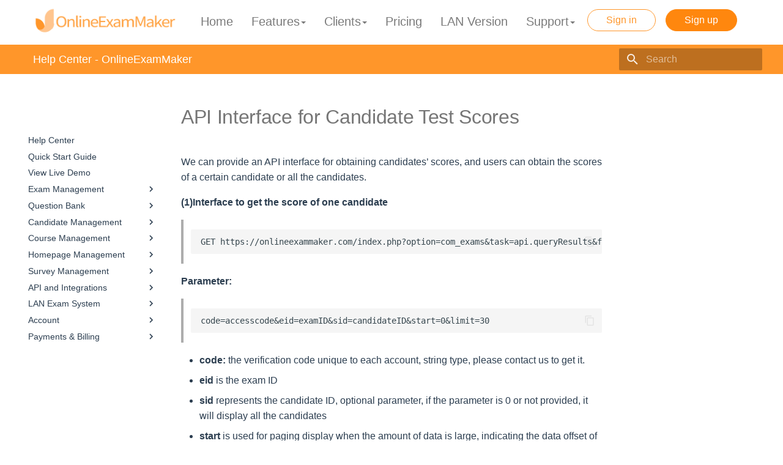

--- FILE ---
content_type: text/html; charset=utf-8
request_url: https://onlineexammaker.com/help/api-integrations/api-interface-for-candidate-test-scores/
body_size: 15334
content:

<!doctype html>
<html lang="zh" class="no-js">
  <head>
    
    
      <meta charset="utf-8">
      <meta name="viewport" content="width=device-width,initial-scale=1">
      
        <meta name="description" content="We can provide an API interface for obtaining candidates’ scores, and users can obtain the scores of a certain candidate or all the candidates.">
      
      
      
        <meta name="author" content="Find the most frequently asked questions and answers in OnlineExamMaker Help Center.">
      
      
        <link rel="canonical" href="https://onlineexammaker.com/help/api-integrations/api-interface-for-candidate-test-scores/">
      
      <link rel="icon" href="../../assets/images/favicon-yks.png">
      <meta name="generator" content="mkdocs-1.1.2, mkdocs-material-7.0.6">
    
    <meta name="keywords" content="Proctored exam, proctoring tool, online testing, online examination, training assessment,Questionnaire System, Training Test, online competition, School Exam, Mock Exam and Practice, Exam Service, Mobile Phone Answering System, register System,question system"> 

    
      
        <title>API Interface for Candidate Test Scores - Help Center - OnlineExamMaker</title>
      
    
    
      <link rel="stylesheet" href="../../assets/stylesheets/main.2c0c5eaf.min.css">
      
        
        <link rel="stylesheet" href="../../assets/stylesheets/palette.7fa14f5b.min.css">
        
          
          
          <meta name="theme-color" content="#ffa724">
        
      
    
    
    
      
    
    
    
      <link rel="stylesheet" href="../../css/extra.css?202104123323">
    
      <link rel="stylesheet" href="../../css/main.css?20220325">
    
    
      
        
<script>window.ga=window.ga||function(){(ga.q=ga.q||[]).push(arguments)},ga.l=+new Date,ga("create","G-0XS516XC30","auto"),ga("set","anonymizeIp",!0),ga("send","pageview"),document.addEventListener("DOMContentLoaded",function(){document.forms.search&&document.forms.search.query.addEventListener("blur",function(){var e;this.value&&(e=document.location.pathname,ga("send","pageview",e+"?q="+this.value))}),"undefined"!=typeof location$&&location$.subscribe(function(e){ga("send","pageview",e.pathname)})})</script>
<script async src="https://www.google-analytics.com/analytics.js"></script>
      
    
    
  </head>
  
  
    
    
    
    
    
    <body dir="ltr" data-md-color-scheme="" data-md-color-primary="orange" data-md-color-accent="orange">
      
  
    
    <input class="md-toggle" data-md-toggle="drawer" type="checkbox" id="__drawer" autocomplete="off">
    <input class="md-toggle" data-md-toggle="search" type="checkbox" id="__search" autocomplete="off">
    <label class="md-overlay" for="__drawer"></label>
    <div data-md-component="skip">
      
        
        <a href="#api-interface-for-candidate-test-scores" class="md-skip">
          jump
        </a>
      
    </div>
    <div data-md-component="announce">
      
        <aside class="md-announce">
          <div class="md-announce__inner md-grid md-typeset">
            


    
      <meta charset="utf-8">
      <meta name="viewport" content="width=device-width,initial-scale=1">
      
        <meta name="description" content="We can provide an API interface for obtaining candidates’ scores, and users can obtain the scores of a certain candidate or all the candidates.">
      
      
      
        <meta name="author" content="Find the most frequently asked questions and answers in OnlineExamMaker Help Center.">
      
      
        <link rel="canonical" href="https://onlineexammaker.com/help/api-integrations/api-interface-for-candidate-test-scores/">
      
      <link rel="icon" href="../../assets/images/favicon-yks.png">
      <meta name="generator" content="mkdocs-1.1.2, mkdocs-material-7.0.6">
    
    <meta name="keywords" content="Proctored exam, proctoring tool, online testing, online examination, training assessment,Questionnaire System, Training Test, online competition, School Exam, Mock Exam and Practice, Exam Service, Mobile Phone Answering System, register System,question system"> 

<script>
  (function () {
    document.write(
      '<link rel="stylesheet" href="../../css/main.css?20221228">'
    );
  })();
</script>

<style>
  .header-yks .pull-right .btn:first-of-type {
    background-color: transparent !important;
    color: #ff962a !important;
    border: solid 1px #ff962a !important;
  }

  .header-yks .pull-right .btn:first-of-type:hover {
    background-color: #ff962a !important;
    color: #fff !important;
  }
  .md-banner{
    overflow: unset !important;
  }

  .menu-mobile {
    visibility: hidden;
  }

.function-details {
    top: 70px;
    position: absolute;
    visibility: hidden;
    opacity: 0;
    cursor: auto;
    margin-left: -400px;
    padding-right: 56px;
    width: 989px;
    height: 519px;
    background-color: #ffffff;
    border-top: solid 5px #ff962a;
    box-shadow: 0px 8px 15px 0px rgb(196 196 196 / 35%);
    border-radius: 4px;
    transition: all 0.33s ease;
    z-index: 999;
}

  .hover-test:hover > .function-details {
    visibility: visible;
    opacity: 1;
  }

  .media-label {
    float: left;
    width: 88px;
    height: 140px;
    font-size: 22px;
    line-height: 24px;
    color: #333333;
    margin: 55px 58px 70px 56px;
  }

  .media-body-item {
    margin-top: 17px;
  }
  /* main.css md fix */
  /* .media-body-item>li{
    float: left;
    width: 269px;
    height: 40px;
    margin-bottom: 30px;
    position: relative;
  } */

  .media-body-item > li > a:visited,
  .media-body-item > li > a:link {
    text-decoration: none;
  }

  .media-body-item > li img {
    position: absolute;
  }

  .media-body-item > li div {
    margin-left: 50px;
    margin-top: 7px;
    font-size: 16px;
    color: #333333;
  }

  @media screen and (max-width: 768px) {
    .header-yks .pull-right .btn {
      border-radius: 4px;
    }
    .menu-mobile {
      visibility: visible;
    }

    .function-details {
      display: none !important;
    }

    .price-sales-label {
      left: 72px;
    }
  }
  .fa-times {
    float: right;
    color: white;
    font-size: 24px;
    margin: 13px;
  }
  @media screen and (max-width: 770px) {
    .fa-times {
      margin: 5px;
    }
  }

  @media screen and (min-width: 769px) and (max-width: 1400px) {
    .container {
      /* min-width: 1400px!important; */
    }
    .new-index-banner {
      width: 100%;
    }
    .header-yks #navbar {
      /* width: 1370px; */
    }
  }
</style>

<div class="header-yks">
  <nav class="navbar navbar-orange">
    <div class="container">
      <div class="navbar-header">
        <button
          type="button"
          class="navbar-toggle collapsed"
          data-toggle="collapse"
          data-target="#navbar"
          aria-expanded="false"
          aria-controls="navbar"
        >
          <span class="sr-only">Toggle navigation</span>
          <span class="icon-bar"></span>
          <span class="icon-bar"></span>
          <span class="icon-bar"></span>
        </button>
        <a class="navbar-brand" href="/"
          ><img
            src="../../img/ykslogo.png"
            alt="Online exam maker-LOGO"
        /></a>
        <div class="pull-right pull-right-mobile">
          <!--<a href="https://onlineexammaker.com/third-anniversary.html"><img src="../.../img/third-a-entrance.png" alt="3周年庆，感恩回馈，最高优惠2052元" class="index-anniversary-logo"></a>-->
          <a
            href="https://onlineexammaker.com/sign-in.html"
            target="_blank"
            class="btn btn-orange"
            rel="nofollow"
            >Sign in</a
          >
          <a
            href="https://onlineexammaker.com/sign-up"
            target="_blank"
            class="btn btn-orange"
            rel="nofollow"
            >Sign up</a
          >
          <ul class="login-item">
            <li>进入控制面板</li>
            <li>个人资料</li>
            <li>退出</li>
          </ul>
        </div>
      </div>
      <div id="navbar" class="navbar-collapse collapse">
        <div class="pull-right pull-right-pc">
          <a
            href="https://onlineexammaker.com/sign-in.html"
            target="_blank"
            class="btn btn-orange"
            rel="nofollow"
            >Sign in</a
          >
          <a
            href="https://onlineexammaker.com/sign-up"
            target="_blank"
            class="btn btn-orange"
            rel="nofollow"
            >Sign up</a
          >
          <ul class="login-item">
            <li>进入控制面板</li>
            <li>个人资料</li>
            <li>退出</li>
          </ul>
        </div>
        <ul class="nav navbar-nav navbar-right navbar-color">
          <li>
            <a href="https://onlineexammaker.com/">Home<span></span></a>
          </li>

          <li class="dropdown hover-test">
            <a
              href="#"
              class="dropdown-toggle"
              data-toggle="dropdown"
              role="button"
              aria-haspopup="true"
              aria-expanded="true"
            >
              Features<i class="caret"></i><span></span>
            </a>
            <ul class="dropdown-menu menu-mobile">
              <li>
                <a
                  target="_blank"
                  title="高效考试"
                  href="https://onlineexammaker.com/function-effect-exam.html"
                  >高效考试</a
                >
              </li>
              <li>
                <a
                  target="_blank"
                  title="智能防作弊"
                  href="https://onlineexammaker.com/function-prevent-cheat.html"
                  >智能防作弊</a
                >
              </li>
              <li>
                <a
                  target="_blank"
                  title="人员管理"
                  href="https://onlineexammaker.com/function-manage.html"
                  >人员管理</a
                >
              </li>
              <li>
                <a
                  target="_blank"
                  title="微信答题系统"
                  href="https://onlineexammaker.com/function-wechat-exam.html"
                  >专属微信答题系统</a
                >
              </li>
              <li>
                <a
                  target="_blank"
                  title="付费学习"
                  href="https://onlineexammaker.com/function-pay-exam.html"
                  >付费学习知识变现</a
                >
              </li>
              <li>
                <a
                  target="_blank"
                  title="个性化设置"
                  href="https://onlineexammaker.com/function-customize.html"
                  >个性化设置</a
                >
              </li>
              <li>
                <a
                  target="_blank"
                  title="题库系统"
                  href="https://onlineexammaker.com/function-question-manage.html"
                  >题库系统</a
                >
              </li>
              <li>
                <a
                  target="_blank"
                  title="题库小程序"
                  href="https://onlineexammaker.com/function-minprogram.html"
                  >题库小程序</a
                >
              </li>
              <li>
                <a
                  target="_blank"
                  title="问卷系统"
                  href="https://onlineexammaker.com/function-questionnaire.html"
                  >问卷系统</a
                >
              </li>

              <li role="separator" class="divider"></li>
              <li>
                <a
                  target="_blank"
                  title="企业解决方案"
                  href="https://onlineexammaker.com/solution-enterprise.html"
                  >企业解决方案</a
                >
              </li>
              <li>
                <a
                  target="_blank"
                  title="教育解决方案"
                  href="https://onlineexammaker.com/solution-education.html"
                  >教育解决方案</a
                >
              </li>
              <li>
                <a
                  target="_blank"
                  title="培训机构解决方案"
                  href="https://onlineexammaker.com/solution-train.html"
                  >培训机构解决方案</a
                >
              </li>
              <li>
                <a
                  target="_blank"
                  title="企业微信"
                  href="https://onlineexammaker.com/function-enterprise-wechat.html"
                  >企业微信</a
                >
              </li>
              <li>
                <a
                  target="_blank"
                  title="严肃性考试"
                  href="https://onlineexammaker.com/solution-serious-exam.html"
                  >严肃性考试</a
                >
              </li>
              <li>
                <a
                  target="_blank"
                  title="学校在线考试解决方案"
                  href="https://onlineexammaker.com/solution-school-online-exam.html"
                  >学校在线考试解决方案</a
                >
              </li>
            </ul>
            <div class="function-details">
              <div class="info">
                <div class="media" style="margin-top: 30px;width: 110%">
                  <div class="media-label text-center">
                    Features
                  </div>
                  <div>
                    <ul class="media-body-item">
                      <li>
                        <a target="_blank" href="/features/view-all-features.html">
                          <img src="../../img/function-study-1.png" alt="View All Features">
                          <div>
                              <p>View All Features</p>

                          </div>
                        </a>
                      </li>
                      <li>
                        <a target="_blank" href="/features/powerful-exam-system.html">
                          <img src="../../img/function-effect-exam.png" alt="powerful-exam-system">
                          <div>
                              <p>Powerful Exam System</p>

                          </div>
                        </a>
                      </li>
                      <li>
                        <a target="_blank" href="/features/ai-anti-cheating.html">
                          <img src="../../img/function-prevent-cheat.png" alt="AI Based Anti Cheating">
                          <div>
                              <p>AI-Based Anti Cheating</p>
                          </div>
                        </a>
                      </li>
                      <li>
                        <a target="_blank" href="/features/candidate-management.html">
                          <img src="../../img/function-manage.png" alt="Candidate Management">
                          <div>
                            <p>Candidate Management</p>
                          </div>
                        </a>
                      </li>
                      <li>
                        <a target="_blank" href="/features/sell-exams-and-courses.html">
                          <img src="../../img/function-pay-exam.png" alt="Pay for Learning">
                          <div>
                            <p>Sell Exams &amp; Courses</p>
                          </div>
                        </a>
                      </li>
                      <li>
                        <a target="_blank" href="/features/personalized-setting.html">
                          <img src="../../img/function-customize.png" alt="Personalized Setting">
                          <div>
                            <p>Personalized Setting</p>
                          </div>
                        </a>
                      </li>
                      <li>
                        <a target="_blank" href="/features/question-bank.html">
                          <img src="../../img/function-question-manage.png" alt="Questions Bank">
                          <div>
                            <p>Questions Bank</p>
                          </div>
                        </a>
                      </li>

                      <li>
                        <a target="_blank" href="/features/question-types.html">
                          <img src="../../img/function-question-types.png" alt="Questions Types">
                          <div>
                            <p>Questions Types</p>
                          </div>
                        </a>
                      </li>


                      <li>
                        <a target="_blank" href="/features/survey-tool.html">
                          <img src="../../img/function-qn.png" alt="Survey Tool">
                          <div>
                            <p>Survey Tool</p>
                          </div>
                        </a>
                      </li> 
                      
                    </ul>
                  </div>
                </div>
                <hr>
                <div class="media" style="margin-top: 42px;width: 110%">
                  <div class="media-label text-center" style="margin-top: 25px">
                    Solutions
                  </div>
                  <div class="media-body">
                    <ul class="media-body-item">
                      <li>
                        <a target="_blank" href="/solution-enterprise.html">
                          <img src="../../img/company-solution.png" alt="For Enterprises">
                          <div>
                            <p>For Enterprises</p>
                          </div>
                        </a>
                      </li>
                      <li>
                        <a target="_blank" href="/solution-education.html">
                          <img src="../../img/education-solution.png" alt="For Schools">
                          <div>
                            <p>For Schools</p>
                          </div>
                        </a>
                      </li>
                      <li>
                        <a target="_blank" href="/solution-train.html">
                          <img src="../../img/train-solution.png" alt="For Training Institutions">
                          <div>
                            <p>For Training Institutions</p>
                          </div>
                        </a>
                      </li>
                    </ul>
                  </div>
                </div>
              </div>
            </div>
          </li>
          <li class="dropdown">
            <a href="#" style="position: relative" class="dropdown-toggle " data-toggle="dropdown" role="button" aria-haspopup="true" aria-expanded="true">Clients<i class="caret"></i><span></span></a>
            <ul class="dropdown-menu">
              <li><a target="_blank" href="https://onlineexammaker.com/customer.html">Detailed Cases</a></li>
              <li><a target="_blank" href="https://onlineexammaker.com/lstest/0.html">Exam Cases</a></li>
              <li><a target="_blank" href="https://onlineexammaker.com/lsuhome/0.html">Homepage Cases</a></li>
              <li><a target="_blank" href="https://onlineexammaker.com/lscourses/0.html">Course Cases</a></li>
              <li><a target="_blank" href="https://onlineexammaker.com/lsarticle/0.html">Article Cases</a></li>
              <li><a target="_blank" href="https://onlineexammaker.com/lsquestionnaire/0.html">Questionnaire Cases</a></li>
            </ul>
          </li>
          <li>
            <a href="https://onlineexammaker.com/price.html">Pricing <span></span></a>
          </li>
          <li>
            <a href="https://onlineexammaker.com/lan.html" title="LAN Version"
              >LAN Version <span></span
            ></a>
          </li>
          <li class="dropdown">
            <a
              href="#"
              style="position: relative"
              class="dropdown-toggle"
              data-toggle="dropdown"
              role="button"
              aria-haspopup="true"
              aria-expanded="true"
              >Support<i class="caret"></i><span></span
            ></a>
            <ul class="dropdown-menu">
              <li><a target="_blank" title="Help Center" href="../..">Help Center</a></li>
              <li><a target="_blank" title="System information" href="/kb/category/blogs/">Blog</a></li>
              <li role="separator" class="divider"></li>
              <li><a href="/resultsearch.html" target="_blank">Score Query <span></span></a></li>
            </ul>
          </li>
        </ul>
      </div>
    </div>
  </nav>
  <div class="eFrameSheLayer"></div>

  <div class="elasticFrame">
    <div class="logo text-left">
      <img src="../../img/ykslogo.png" alt="logo" />
      <div class="pull-right pull-right-mobile">
        <a
          href="https://onlineexammaker.com/sign-up.html"
          target="_blank"
          class="btn btn-orange"
          >Sign up</a
        >
        <a
          href="https://onlineexammaker.com/sign-in.html"
          target="_blank"
          class="btn btn-orange"
          >Sign in</a
        >
      </div>
    </div>
    <ul class="nav navbar-nav navbar-right navbar-color text-left 222">
      <li>
        <a href="https://onlineexammaker.com/">Home <span></span></a>
      </li>

      <li class="dropdown">
        <a
          href="#"
          class="dropdown-toggle"
          data-toggle="dropdown"
          role="button"
          aria-haspopup="true"
          aria-expanded="true"
        >
          强大功能<img
            class="fa fa-angle-down"
            aria-hidden="true"
            src="../../img/dropdown.svg"
          /><span></span>
        </a>
        <ul class="dropdown-menu menu-mobile">
          <li>
            <a
              target="_blank"
              title="高效考试"
              href="https://onlineexammaker.com/function-effect-exam.html"
              >高效考试</a
            >
          </li>
          <li>
            <a
              target="_blank"
              title="智能防作弊"
              href="https://onlineexammaker.com/function-prevent-cheat.html"
              >智能防作弊</a
            >
          </li>
          <li>
            <a
              target="_blank"
              title="人员管理"
              href="https://onlineexammaker.com/function-manage.html"
              >人员管理</a
            >
          </li>
          <li>
            <a
              target="_blank"
              title="微信答题系统"
              href="https://onlineexammaker.com/function-wechat-exam.html"
              >专属微信答题系统</a
            >
          </li>
          <li>
            <a
              target="_blank"
              title="付费学习"
              href="https://onlineexammaker.com/function-pay-exam.html"
              >付费学习知识变现</a
            >
          </li>
          <li>
            <a
              target="_blank"
              title="个性化设置"
              href="https://onlineexammaker.com/function-customize.html"
              >个性化设置</a
            >
          </li>
          <li>
            <a
              target="_blank"
              title="题库系统"
              href="https://onlineexammaker.com/function-question-manage.html"
              >题库系统</a
            >
          </li>
          <li>
            <a
              target="_blank"
              title="题库小程序"
              href="https://onlineexammaker.com/function-minprogram.html"
              >题库小程序</a
            >
          </li>
          <li>
            <a
              target="_blank"
              title="问卷系统"
              href="https://onlineexammaker.com/function-questionnaire.html"
              >问卷系统</a
            >
          </li>
          <li>
            <a
              target="_blank"
              title="在线学习培训系统"
              href="https://onlineexammaker.com/function-study.html"
              >在线学习培训系统</a
            >
          </li>
          <li role="separator" class="divider"></li>
          <li>
            <a
              target="_blank"
              title="企业解决方案"
              href="https://onlineexammaker.com/solution-enterprise.html"
              >企业解决方案</a
            >
          </li>
          <li>
            <a
              target="_blank"
              title="教育解决方案"
              href="https://onlineexammaker.com/solution-education.html"
              >教育解决方案</a
            >
          </li>
          <li>
            <a
              target="_blank"
              title="培训机构解决方案"
              href="https://onlineexammaker.com/solution-train.html"
              >培训机构解决方案</a
            >
          </li>
          <li>
            <a
              target="_blank"
              title="企业微信"
              href="https://onlineexammaker.com/function-enterprise-wechat.html"
              >企业微信</a
            >
          </li>
          <li>
            <a
              target="_blank"
              title="严肃性考试"
              href="https://onlineexammaker.com/solution-serious-exam.html"
              >严肃性考试</a
            >
          </li>
          <li>
            <a
              target="_blank"
              title="学校在线考试解决方案"
              href="https://onlineexammaker.com/solution-school-online-exam.html"
              >学校在线考试解决方案</a
            >
          </li>
        </ul>
        <div class="function-details">
          <div class="info">
            <div class="media" style="margin-top: 30px; width: 110%">
              <div class="media-label text-center">强大功能</div>
              <div>
                <ul class="media-body-item">
                  <li>
                    <a
                      target="_blank"
                      title="高效考试"
                      href="https://onlineexammaker.com/function-effect-exam.html"
                    >
                      <img
                        src="../../img/function-effect-exam.png"
                        alt="高效考试一站式服务"
                      />
                      <div>
                        <p>高效考试一站式服务</p>
                      </div>
                    </a>
                  </li>
                  <li>
                    <a
                      target="_blank"
                      title="智能防作弊"
                      href="https://onlineexammaker.com/function-prevent-cheat.html"
                    >
                      <img
                        src="../../img/function-prevent-cheat.png"
                        alt="智能防作弊与监考"
                      />
                      <div>
                        <p>智能防作弊与监考</p>
                      </div>
                    </a>
                  </li>
                  <li>
                    <a
                      target="_blank"
                      title="人员管理"
                      href="https://onlineexammaker.com/function-manage.html"
                    >
                      <img
                        src="../../img/function-manage.png"
                        alt="人员管理"
                      />
                      <div>
                        <p>人员管理</p>
                      </div>
                    </a>
                  </li>
                  <li>
                    <a
                      target="_blank"
                      title="微信答题系统"
                      href="https://onlineexammaker.com/function-wechat-exam.html"
                    >
                      <img
                        src="../../img/function-wechat-exam.png"
                        alt="专属微信答题系统"
                      />
                      <div>
                        <p>专属微信答题系统</p>
                      </div>
                    </a>
                  </li>
                  <li>
                    <a
                      target="_blank"
                      title="付费学习"
                      href="https://onlineexammaker.com/function-pay-exam.html"
                    >
                      <img
                        src="../../img/function-pay-exam-1.png"
                        alt="付费学习知识变现"
                      />
                      <div>
                        <p>付费学习知识变现</p>
                      </div>
                    </a>
                  </li>
                  <li>
                    <a
                      target="_blank"
                      title="个性化设置"
                      href="https://onlineexammaker.com/function-customize.html"
                    >
                      <img
                        src="../../img/function-customize.png"
                        alt="个性化设置"
                      />
                      <div>
                        <p>个性化设置</p>
                      </div>
                    </a>
                  </li>
                  <li>
                    <a
                      target="_blank"
                      title="题库系统"
                      href="https://onlineexammaker.com/function-question-manage.html"
                    >
                      <img
                        src="../../img/function-question-manage.png"
                        alt="题库系统"
                      />
                      <div>
                        <p>题库系统</p>
                      </div>
                    </a>
                  </li>

                  <li>
                    <a
                      target="_blank"
                      title="考试小程序"
                      href="https://onlineexammaker.com/function-minprogram.html"
                    >
                      <img
                        src="../../img/feature-mp-1.png"
                        alt="考试小程序"
                      />
                      <div>
                        <p>题库小程序</p>
                      </div>
                    </a>
                  </li>

                  <li>
                    <a
                      target="_blank"
                      title="问卷系统"
                      href="https://onlineexammaker.com/function-questionnaire.html"
                    >
                      <img
                        src="../../img/feature-qn-1.png"
                        alt="问卷系统"
                      />
                      <div>
                        <p>问卷系统</p>
                      </div>
                    </a>
                  </li>
                </ul>
              </div>
            </div>
            <hr />
            <div class="media" style="margin-top: 42px; width: 110%">
              <div class="media-label text-center" style="margin-top: 25px">
                解决方案
              </div>
              <div class="media-body">
                <ul class="media-body-item">
                  <li>
                    <a
                      target="_blank"
                      title="企业解决方案"
                      href="https://onlineexammaker.com/solution-enterprise.html"
                    >
                      <img
                        src="../../img/company-solution.png"
                        alt="企业解决方案"
                      />
                      <div>
                        <p>企业解决方案</p>
                      </div>
                    </a>
                  </li>
                  <li>
                    <a
                      target="_blank"
                      title="教育解决方案"
                      href="https://onlineexammaker.com/solution-education.html"
                    >
                      <img
                        src="../../img/education-solution.png"
                        alt="教育解决方案"
                      />
                      <div>
                        <p>教育解决方案</p>
                      </div>
                    </a>
                  </li>
                  <li>
                    <a
                      target="_blank"
                      title="培训机构解决方案"
                      href="https://onlineexammaker.com/solution-train.html"
                    >
                      <img
                        src="../../img/train-solution.png"
                        alt="培训机构解决方案"
                      />
                      <div>
                        <p>培训机构解决方案</p>
                      </div>
                    </a>
                  </li>
                  <li>
                    <a
                      target="_blank"
                      title="企业微信"
                      href="https://onlineexammaker.com/function-enterprise-wechat.html"
                    >
                      <img
                        src="../../img/function-enterprise-wechat-1.png"
                        alt="企业微信"
                      />
                      <div>
                        <p>企业微信</p>
                      </div>
                    </a>
                  </li>
                  <li>
                    <a
                      target="_blank"
                      title="严肃性考试"
                      href="https://onlineexammaker.com/solution-serious-exam.html"
                    >
                      <img
                        src="../../img/solution-serious-exam-icon.png"
                        alt="严肃性考试"
                      />
                      <div>
                        <p>严肃性考试</p>
                      </div>
                    </a>
                  </li>
                  <li>
                    <a
                      target="_blank"
                      title="学校在线考试解决方案"
                      href="https://onlineexammaker.com/solution-serious-exam.html"
                    >
                      <img
                        src="../../img/solution-serious-exam-icon.png"
                        alt="学校在线考试解决方案"
                      />
                      <div>
                        <p>学校在线考试解决方案</p>
                      </div>
                    </a>
                  </li>
                </ul>
              </div>
            </div>
          </div>
        </div>
      </li>
      <li class="dropdown">
        <a
          href="https://onlineexammaker.com/lscustomer/0/0.html"
          >客户案例 <span></span
        ></a>
        <!-- <ul class="dropdown-menu">
          <li>
            <a
              target="_blank"
              title="标杆客户"
              href="https://onlineexammaker.com/customer.html"
              >标杆客户</a
            >
          </li>
          <li>
            <a
              target="_blank"
              title="客户评价"
              href="https://onlineexammaker.com/customer-evaluation.html"
              >客户评价</a
            >
          </li>
          <li>
            <a
              target="_blank"
              title="试卷案例"
              href="https://onlineexammaker.com/lstest/0.html"
              >试卷案例</a
            >
          </li>
          <li>
            <a
              target="_blank"
              title="客户主页"
              href="https://onlineexammaker.com/lsuhome/0.html"
              >客户主页</a
            >
          </li>
          <li>
            <a
              target="_blank"
              title="课程案例"
              href="https://onlineexammaker.com/lscourses/0.html"
              >课程案例</a
            >
          </li>
          <li>
            <a
              target="_blank"
              title="考试资讯"
              href="https://onlineexammaker.com/lsarticle/0.html"
              >考试资讯</a
            >
          </li>
          <li>
            <a
              target="_blank"
              title="问卷案例"
              href="https://onlineexammaker.com/lsquestionnaire/0.html"
              >问卷案例</a
            >
          </li>
        </ul> -->
      </li>
      <li>
        <a href="https://onlineexammaker.com/price.html">Pricing <span></span></a>
      </li>
      <li>
        <a href="https://onlineexammaker.com/lan.html">LAN Version <span></span></a>
      </li>
      <li class="dropdown nav-specially">
        <a
          href="#"
          style="position: relative"
          class="dropdown-toggle nav-specially"
          data-toggle="dropdown"
          role="button"
          aria-haspopup="true"
          aria-expanded="true"
          >Support<img
            class="fa fa-angle-down"
            aria-hidden="true"
            src="../../img/dropdown.svg" /><span></span
        ></a>
        <ul class="dropdown-menu">
          <li><a target="_blank" title="Help Center" href="../..">Help Center</a></li>
          <li><a target="_blank" title="System information" href="/kb/category/blogs/">Blog</a></li>
          <li role="separator" class="divider"></li>
          <li><a href="/resultsearch.html" target="_blank">Score Query <span></span></a></li>
        </ul>
      </li>
      <li>
        <a href="https://onlineexammaker.com/about.html">关于我们 <span></span></a>
      </li>
    </ul>
  </div>
</div>


          </div>
        </aside>
      
    </div>
    
      <link rel="stylesheet" href="../../css/main.css?20221228">

<!-- Mitigate bug: https://github.com/mkdocs/mkdocs/issues/2191 -->



<!-- Header -->
<header class="md-header" data-md-component="header">  
  <nav
    class="md-header__inner md-grid"
    aria-label="Header"
  >

    <!-- Link to home -->
    <!-- <a
      href="https://onlineexammaker.com/help/"
      title="Help Center - OnlineExamMaker"
      class="md-header__button md-logo"
      aria-label="Help Center - OnlineExamMaker"
    >
      
  <img src="../../assets/images/logo.png" alt="logo">

    </a> -->

    <!-- Button to open drawer -->
    <label class="md-header__button md-icon" for="__drawer">
      <svg xmlns="http://www.w3.org/2000/svg" viewBox="0 0 24 24"><path d="M3 6h18v2H3V6m0 5h18v2H3v-2m0 5h18v2H3v-2z"/></svg>
    </label>

    <!-- Header title -->
    <div class="md-header__title" data-md-component="header-title">
      <div class="md-header__ellipsis">
        <div class="md-header__topic">
          <span class="md-ellipsis">
            Help Center - OnlineExamMaker
          </span>
        </div>
        <div class="md-header__topic" data-md-component="header-topic">
          <span class="md-ellipsis">
            
              API Interface for Candidate Test Scores
            
          </span>
        </div>
      </div>
    </div>

    <!-- Header options -->
    <div class="md-header__options">

      <!-- Switch to toggle language -->
      
    </div>

    <!-- Button to open search modal -->
    
      <label class="md-header__button md-icon" for="__search">
        <svg xmlns="http://www.w3.org/2000/svg" viewBox="0 0 24 24"><path d="M9.5 3A6.5 6.5 0 0 1 16 9.5c0 1.61-.59 3.09-1.56 4.23l.27.27h.79l5 5-1.5 1.5-5-5v-.79l-.27-.27A6.516 6.516 0 0 1 9.5 16 6.5 6.5 0 0 1 3 9.5 6.5 6.5 0 0 1 9.5 3m0 2C7 5 5 7 5 9.5S7 14 9.5 14 14 12 14 9.5 12 5 9.5 5z"/></svg>
      </label>

      <!-- Search interface -->
      
<div class="md-search" data-md-component="search" role="dialog">
  <label class="md-search__overlay" for="__search"></label>
  <div class="md-search__inner" role="search">
    <form class="md-search__form" name="search">
      <input type="text" class="md-search__input" name="query" aria-label="Search" placeholder="Search" autocapitalize="off" autocorrect="off" autocomplete="off" spellcheck="false" data-md-component="search-query" data-md-state="active" required>
      <label class="md-search__icon md-icon" for="__search">
        <svg xmlns="http://www.w3.org/2000/svg" viewBox="0 0 24 24"><path d="M9.5 3A6.5 6.5 0 0 1 16 9.5c0 1.61-.59 3.09-1.56 4.23l.27.27h.79l5 5-1.5 1.5-5-5v-.79l-.27-.27A6.516 6.516 0 0 1 9.5 16 6.5 6.5 0 0 1 3 9.5 6.5 6.5 0 0 1 9.5 3m0 2C7 5 5 7 5 9.5S7 14 9.5 14 14 12 14 9.5 12 5 9.5 5z"/></svg>
        <svg xmlns="http://www.w3.org/2000/svg" viewBox="0 0 24 24"><path d="M20 11v2H8l5.5 5.5-1.42 1.42L4.16 12l7.92-7.92L13.5 5.5 8 11h12z"/></svg>
      </label>
      <button type="reset" class="md-search__icon md-icon" aria-label="Clear" tabindex="-1">
        <svg xmlns="http://www.w3.org/2000/svg" viewBox="0 0 24 24"><path d="M19 6.41L17.59 5 12 10.59 6.41 5 5 6.41 10.59 12 5 17.59 6.41 19 12 13.41 17.59 19 19 17.59 13.41 12 19 6.41z"/></svg>
      </button>
    </form>
    <div class="md-search__output">
      <div class="md-search__scrollwrap" data-md-scrollfix>
        <div class="md-search-result" data-md-component="search-result">
          <div class="md-search-result__meta">
            Initializing search engine
          </div>
          <ol class="md-search-result__list"></ol>
        </div>
      </div>
    </div>
  </div>
</div>
    

    <!-- Repository information -->
    

  </nav>
</header>
    
    <div class="md-container" data-md-component="container">
      
      
        
      
      <main class="md-main" data-md-component="main">
        <div class="md-main__inner md-grid">
          
            
              
              <div class="md-sidebar md-sidebar--primary" data-md-component="sidebar" data-md-type="navigation" >
                <div class="md-sidebar__scrollwrap">
                  <div class="md-sidebar__inner">
                    


<nav class="md-nav md-nav--primary" aria-label="Navigation" data-md-level="0">
  <label class="md-nav__title" for="__drawer">
    <a href="../.." title="Help Center - OnlineExamMaker" class="md-nav__button md-logo" aria-label="Help Center - OnlineExamMaker" data-md-component="logo">
      
  <img src="../../assets/images/logo.png" alt="logo">

    </a>
    Help Center - OnlineExamMaker
  </label>
  
  <ul class="md-nav__list" data-md-scrollfix>
    
      
      
      

  
  
  
    <li class="md-nav__item">
      <a href="../.." class="md-nav__link">
        Help Center
      </a>
    </li>
  

    
      
      
      

  
  
  
    <li class="md-nav__item">
      <a href="../../quick-start-guide/" class="md-nav__link">
        Quick Start Guide
      </a>
    </li>
  

    
      
      
      

  
  
  
    <li class="md-nav__item">
      <a href="../../live-demo/" class="md-nav__link">
        View Live Demo
      </a>
    </li>
  

    
      
      
      

  
  
  
    
    <li class="md-nav__item md-nav__item--nested">
      
      
        <input class="md-nav__toggle md-toggle" data-md-toggle="__nav_4" type="checkbox" id="__nav_4" >
      
      <label class="md-nav__link" for="__nav_4">
        Exam Management
        <span class="md-nav__icon md-icon"></span>
      </label>
      <nav class="md-nav" aria-label="Exam Management" data-md-level="1">
        <label class="md-nav__title" for="__nav_4">
          <span class="md-nav__icon md-icon"></span>
          Exam Management
        </label>
        <ul class="md-nav__list" data-md-scrollfix>
          
            
  
  
  
    
    <li class="md-nav__item md-nav__item--nested">
      
      
        <input class="md-nav__toggle md-toggle" data-md-toggle="__nav_4_1" type="checkbox" id="__nav_4_1" >
      
      <label class="md-nav__link" for="__nav_4_1">
        Exam Settings
        <span class="md-nav__icon md-icon"></span>
      </label>
      <nav class="md-nav" aria-label="Exam Settings" data-md-level="2">
        <label class="md-nav__title" for="__nav_4_1">
          <span class="md-nav__icon md-icon"></span>
          Exam Settings
        </label>
        <ul class="md-nav__list" data-md-scrollfix>
          
            
  
  
  
    
    <li class="md-nav__item md-nav__item--nested">
      
      
        <input class="md-nav__toggle md-toggle" data-md-toggle="__nav_4_1_1" type="checkbox" id="__nav_4_1_1" >
      
      <label class="md-nav__link" for="__nav_4_1_1">
        General Settings
        <span class="md-nav__icon md-icon"></span>
      </label>
      <nav class="md-nav" aria-label="General Settings" data-md-level="3">
        <label class="md-nav__title" for="__nav_4_1_1">
          <span class="md-nav__icon md-icon"></span>
          General Settings
        </label>
        <ul class="md-nav__list" data-md-scrollfix>
          
            
  
  
  
    <li class="md-nav__item">
      <a href="../../exam-management/exam-settings/general-settings/exam-access/" class="md-nav__link">
        Exam Access
      </a>
    </li>
  

          
            
  
  
  
    <li class="md-nav__item">
      <a href="../../exam-management/exam-settings/general-settings/entering-exam/" class="md-nav__link">
        Entering Exam
      </a>
    </li>
  

          
            
  
  
  
    <li class="md-nav__item">
      <a href="../../exam-management/exam-settings/general-settings/sell-exam/" class="md-nav__link">
        Sell Exam
      </a>
    </li>
  

          
        </ul>
      </nav>
    </li>
  

          
            
  
  
  
    
    <li class="md-nav__item md-nav__item--nested">
      
      
        <input class="md-nav__toggle md-toggle" data-md-toggle="__nav_4_1_2" type="checkbox" id="__nav_4_1_2" >
      
      <label class="md-nav__link" for="__nav_4_1_2">
        Advanded Settings
        <span class="md-nav__icon md-icon"></span>
      </label>
      <nav class="md-nav" aria-label="Advanded Settings" data-md-level="3">
        <label class="md-nav__title" for="__nav_4_1_2">
          <span class="md-nav__icon md-icon"></span>
          Advanded Settings
        </label>
        <ul class="md-nav__list" data-md-scrollfix>
          
            
  
  
  
    <li class="md-nav__item">
      <a href="../../exam-management/exam-settings/advanced-settings/advanced-exam-settings/" class="md-nav__link">
        Advanced Exam Settings
      </a>
    </li>
  

          
            
  
  
  
    <li class="md-nav__item">
      <a href="../../exam-management/exam-settings/advanced-settings/auto-submit/" class="md-nav__link">
        Auto Submit
      </a>
    </li>
  

          
        </ul>
      </nav>
    </li>
  

          
            
  
  
  
    
    <li class="md-nav__item md-nav__item--nested">
      
      
        <input class="md-nav__toggle md-toggle" data-md-toggle="__nav_4_1_3" type="checkbox" id="__nav_4_1_3" >
      
      <label class="md-nav__link" for="__nav_4_1_3">
        Report Settings
        <span class="md-nav__icon md-icon"></span>
      </label>
      <nav class="md-nav" aria-label="Report Settings" data-md-level="3">
        <label class="md-nav__title" for="__nav_4_1_3">
          <span class="md-nav__icon md-icon"></span>
          Report Settings
        </label>
        <ul class="md-nav__list" data-md-scrollfix>
          
            
  
  
  
    <li class="md-nav__item">
      <a href="../../exam-management/exam-settings/report-settings/result-page/" class="md-nav__link">
        Result Page
      </a>
    </li>
  

          
            
  
  
  
    <li class="md-nav__item">
      <a href="../../exam-management/exam-settings/report-settings/student-report/" class="md-nav__link">
        Student Report
      </a>
    </li>
  

          
            
  
  
  
    <li class="md-nav__item">
      <a href="../../exam-management/exam-settings/report-settings/points/" class="md-nav__link">
        Point
      </a>
    </li>
  

          
            
  
  
  
    <li class="md-nav__item">
      <a href="../../exam-management/exam-settings/report-settings/certificate/" class="md-nav__link">
        Certificate
      </a>
    </li>
  

          
        </ul>
      </nav>
    </li>
  

          
            
  
  
  
    
    <li class="md-nav__item md-nav__item--nested">
      
      
        <input class="md-nav__toggle md-toggle" data-md-toggle="__nav_4_1_4" type="checkbox" id="__nav_4_1_4" >
      
      <label class="md-nav__link" for="__nav_4_1_4">
        Anti-cheating
        <span class="md-nav__icon md-icon"></span>
      </label>
      <nav class="md-nav" aria-label="Anti-cheating" data-md-level="3">
        <label class="md-nav__title" for="__nav_4_1_4">
          <span class="md-nav__icon md-icon"></span>
          Anti-cheating
        </label>
        <ul class="md-nav__list" data-md-scrollfix>
          
            
  
  
  
    <li class="md-nav__item">
      <a href="../../exam-management/exam-settings/anti-cheating/face-recognition/" class="md-nav__link">
        Face Recognition
      </a>
    </li>
  

          
            
  
  
  
    <li class="md-nav__item">
      <a href="../../exam-management/exam-settings/anti-cheating/full-screen-mode-exam/" class="md-nav__link">
        Full Screen Mode
      </a>
    </li>
  

          
            
  
  
  
    <li class="md-nav__item">
      <a href="../../exam-management/exam-settings/anti-cheating/intelligent-monitoring/" class="md-nav__link">
        AI Proctoring
      </a>
    </li>
  

          
            
  
  
  
    <li class="md-nav__item">
      <a href="../../exam-management/exam-settings/anti-cheating/screen-switching-limited/" class="md-nav__link">
        Screen Switching Limitation
      </a>
    </li>
  

          
        </ul>
      </nav>
    </li>
  

          
            
  
  
  
    
    <li class="md-nav__item md-nav__item--nested">
      
      
        <input class="md-nav__toggle md-toggle" data-md-toggle="__nav_4_1_5" type="checkbox" id="__nav_4_1_5" >
      
      <label class="md-nav__link" for="__nav_4_1_5">
        Marking Settings
        <span class="md-nav__icon md-icon"></span>
      </label>
      <nav class="md-nav" aria-label="Marking Settings" data-md-level="3">
        <label class="md-nav__title" for="__nav_4_1_5">
          <span class="md-nav__icon md-icon"></span>
          Marking Settings
        </label>
        <ul class="md-nav__list" data-md-scrollfix>
          
            
  
  
  
    <li class="md-nav__item">
      <a href="../../exam-management/exam-settings/exam-grading/exam-graded-by-admin/" class="md-nav__link">
        Exam Graded by Admin
      </a>
    </li>
  

          
            
  
  
  
    <li class="md-nav__item">
      <a href="../../exam-management/exam-settings/exam-grading/exam-graded-by-sub-admin/" class="md-nav__link">
        Exam Graded by Sub Admin
      </a>
    </li>
  

          
            
  
  
  
    <li class="md-nav__item">
      <a href="../../exam-management/exam-settings/exam-grading/make-up-exam/" class="md-nav__link">
        Make Up Exam
      </a>
    </li>
  

          
        </ul>
      </nav>
    </li>
  

          
            
  
  
  
    
    <li class="md-nav__item md-nav__item--nested">
      
      
        <input class="md-nav__toggle md-toggle" data-md-toggle="__nav_4_1_6" type="checkbox" id="__nav_4_1_6" >
      
      <label class="md-nav__link" for="__nav_4_1_6">
        Score Settings
        <span class="md-nav__icon md-icon"></span>
      </label>
      <nav class="md-nav" aria-label="Score Settings" data-md-level="3">
        <label class="md-nav__title" for="__nav_4_1_6">
          <span class="md-nav__icon md-icon"></span>
          Score Settings
        </label>
        <ul class="md-nav__list" data-md-scrollfix>
          
            
  
  
  
    <li class="md-nav__item">
      <a href="../../exam-management/exam-settings/score-settings/essay-questions/" class="md-nav__link">
        Essay Questions
      </a>
    </li>
  

          
            
  
  
  
    <li class="md-nav__item">
      <a href="../../exam-management/exam-settings/score-settings/fill-in-the-blank-questions/" class="md-nav__link">
        Fill in The Blank Questions
      </a>
    </li>
  

          
            
  
  
  
    <li class="md-nav__item">
      <a href="../../exam-management/exam-settings/score-settings/multiple-response/" class="md-nav__link">
        Multiple Response Questions
      </a>
    </li>
  

          
        </ul>
      </nav>
    </li>
  

          
            
  
  
  
    
    <li class="md-nav__item md-nav__item--nested">
      
      
        <input class="md-nav__toggle md-toggle" data-md-toggle="__nav_4_1_7" type="checkbox" id="__nav_4_1_7" >
      
      <label class="md-nav__link" for="__nav_4_1_7">
        Sell Exams
        <span class="md-nav__icon md-icon"></span>
      </label>
      <nav class="md-nav" aria-label="Sell Exams" data-md-level="3">
        <label class="md-nav__title" for="__nav_4_1_7">
          <span class="md-nav__icon md-icon"></span>
          Sell Exams
        </label>
        <ul class="md-nav__list" data-md-scrollfix>
          
            
  
  
  
    <li class="md-nav__item">
      <a href="../../exam-management/exam-settings/sell-exams/sales-reports/" class="md-nav__link">
        Sales Reports
      </a>
    </li>
  

          
            
  
  
  
    <li class="md-nav__item">
      <a href="../../exam-management/exam-settings/sell-exams/signup-form-for-paid-exams/" class="md-nav__link">
        Signup Form For Paid Exams
      </a>
    </li>
  

          
        </ul>
      </nav>
    </li>
  

          
            
  
  
  
    <li class="md-nav__item">
      <a href="../../exam-management/exam-settings/exam-ui-settings/" class="md-nav__link">
        Theme and Background Settings
      </a>
    </li>
  

          
            
  
  
  
    <li class="md-nav__item">
      <a href="../../exam-management/exam-settings/exam-ui-language/" class="md-nav__link">
        Exam UI Language Settings
      </a>
    </li>
  

          
        </ul>
      </nav>
    </li>
  

          
            
  
  
  
    
    <li class="md-nav__item md-nav__item--nested">
      
      
        <input class="md-nav__toggle md-toggle" data-md-toggle="__nav_4_2" type="checkbox" id="__nav_4_2" >
      
      <label class="md-nav__link" for="__nav_4_2">
        Exam Questions
        <span class="md-nav__icon md-icon"></span>
      </label>
      <nav class="md-nav" aria-label="Exam Questions" data-md-level="2">
        <label class="md-nav__title" for="__nav_4_2">
          <span class="md-nav__icon md-icon"></span>
          Exam Questions
        </label>
        <ul class="md-nav__list" data-md-scrollfix>
          
            
  
  
  
    <li class="md-nav__item">
      <a href="../../exam-management/exam-questions/pre-selected-questions/" class="md-nav__link">
        Pre-selected Questions
      </a>
    </li>
  

          
            
  
  
  
    <li class="md-nav__item">
      <a href="../../exam-management/exam-questions/random-questions/" class="md-nav__link">
        Random Questions
      </a>
    </li>
  

          
            
  
  
  
    <li class="md-nav__item">
      <a href="../../exam-management/exam-questions/part-mode/" class="md-nav__link">
        Part-mode
      </a>
    </li>
  

          
            
  
  
  
    <li class="md-nav__item">
      <a href="../../exam-management/exam-questions/question-randomization/" class="md-nav__link">
        Question Randomization
      </a>
    </li>
  

          
            
  
  
  
    <li class="md-nav__item">
      <a href="../../exam-management/exam-questions/modify-score/" class="md-nav__link">
        Modify Score
      </a>
    </li>
  

          
        </ul>
      </nav>
    </li>
  

          
            
  
  
  
    
    <li class="md-nav__item md-nav__item--nested">
      
      
        <input class="md-nav__toggle md-toggle" data-md-toggle="__nav_4_3" type="checkbox" id="__nav_4_3" >
      
      <label class="md-nav__link" for="__nav_4_3">
        Data Exploration
        <span class="md-nav__icon md-icon"></span>
      </label>
      <nav class="md-nav" aria-label="Data Exploration" data-md-level="2">
        <label class="md-nav__title" for="__nav_4_3">
          <span class="md-nav__icon md-icon"></span>
          Data Exploration
        </label>
        <ul class="md-nav__list" data-md-scrollfix>
          
            
  
  
  
    <li class="md-nav__item">
      <a href="../../exam-management/data-exportation/answer-sheet/" class="md-nav__link">
        Export Answer Sheet
      </a>
    </li>
  

          
            
  
  
  
    <li class="md-nav__item">
      <a href="../../exam-management/data-exportation/taken-records/" class="md-nav__link">
        Export Exam Taken Records
      </a>
    </li>
  

          
        </ul>
      </nav>
    </li>
  

          
            
  
  
  
    
    <li class="md-nav__item md-nav__item--nested">
      
      
        <input class="md-nav__toggle md-toggle" data-md-toggle="__nav_4_4" type="checkbox" id="__nav_4_4" >
      
      <label class="md-nav__link" for="__nav_4_4">
        Prize Quizzes
        <span class="md-nav__icon md-icon"></span>
      </label>
      <nav class="md-nav" aria-label="Prize Quizzes" data-md-level="2">
        <label class="md-nav__title" for="__nav_4_4">
          <span class="md-nav__icon md-icon"></span>
          Prize Quizzes
        </label>
        <ul class="md-nav__list" data-md-scrollfix>
          
            
  
  
  
    <li class="md-nav__item">
      <a href="../../exam-management/prize-quizzes/create-prize-quiz/" class="md-nav__link">
        Create Prize Quiz
      </a>
    </li>
  

          
            
  
  
  
    <li class="md-nav__item">
      <a href="../../exam-management/prize-quizzes/prize/" class="md-nav__link">
        Prize
      </a>
    </li>
  

          
            
  
  
  
    <li class="md-nav__item">
      <a href="../../exam-management/prize-quizzes/prize-quiz-record/" class="md-nav__link">
        Prize Quiz Records
      </a>
    </li>
  

          
            
  
  
  
    <li class="md-nav__item">
      <a href="../../exam-management/prize-quizzes/prize-quiz-settings/" class="md-nav__link">
        Create Prize Settings
      </a>
    </li>
  

          
        </ul>
      </nav>
    </li>
  

          
            
  
  
  
    <li class="md-nav__item">
      <a href="../../exam-management/exam-preview/" class="md-nav__link">
        Exam Preview
      </a>
    </li>
  

          
            
  
  
  
    <li class="md-nav__item">
      <a href="../../exam-management/exam-certification/" class="md-nav__link">
        Exam Certification
      </a>
    </li>
  

          
            
  
  
  
    <li class="md-nav__item">
      <a href="../../exam-management/exam-categories-management/" class="md-nav__link">
        Exam Category Management
      </a>
    </li>
  

          
            
  
  
  
    <li class="md-nav__item">
      <a href="../../exam-management/exam-invitation/" class="md-nav__link">
        Exam Invitation
      </a>
    </li>
  

          
            
  
  
  
    <li class="md-nav__item">
      <a href="../../exam-management/embed-exam-to-website/" class="md-nav__link">
        Embed Exam to Website
      </a>
    </li>
  

          
            
  
  
  
    <li class="md-nav__item">
      <a href="../../exam-management/send-exam-report-to-student/" class="md-nav__link">
        Send Exam Report to Student
      </a>
    </li>
  

          
            
  
  
  
    <li class="md-nav__item">
      <a href="../../exam-management/export-exam-report/" class="md-nav__link">
        Export Exam Reports
      </a>
    </li>
  

          
            
  
  
  
    <li class="md-nav__item">
      <a href="../../exam-management/share-exam-via-email/" class="md-nav__link">
        Share Exam via Email
      </a>
    </li>
  

          
            
  
  
  
    <li class="md-nav__item">
      <a href="../../exam-management/share-exam-via-sms/" class="md-nav__link">
        Share Exam via SMS
      </a>
    </li>
  

          
            
  
  
  
    <li class="md-nav__item">
      <a href="../../exam-management/print-exam-paper/" class="md-nav__link">
        Print Exam Paper
      </a>
    </li>
  

          
            
  
  
  
    <li class="md-nav__item">
      <a href="../../exam-management/print-transcript/" class="md-nav__link">
        Print Transcript
      </a>
    </li>
  

          
            
  
  
  
    <li class="md-nav__item">
      <a href="../../exam-management/ranking-list/" class="md-nav__link">
        Ranking List
      </a>
    </li>
  

          
            
  
  
  
    <li class="md-nav__item">
      <a href="../../exam-management/statistical-analysis/" class="md-nav__link">
        Exam Statistical Analysis
      </a>
    </li>
  

          
            
  
  
  
    <li class="md-nav__item">
      <a href="../../exam-management/delete-or-clone-an-exam/" class="md-nav__link">
        Clone or Delete Exam
      </a>
    </li>
  

          
            
  
  
  
    <li class="md-nav__item">
      <a href="../../exam-management/check-delete-exam-taken-record/" class="md-nav__link">
        Check Exam Taken Record
      </a>
    </li>
  

          
            
  
  
  
    <li class="md-nav__item">
      <a href="../../exam-management/modify-score-after-test/" class="md-nav__link">
        Modify Score After Test
      </a>
    </li>
  

          
            
  
  
  
    <li class="md-nav__item">
      <a href="../../exam-management/exam-not-load/" class="md-nav__link">
        Software not Works
      </a>
    </li>
  

          
            
  
  
  
    <li class="md-nav__item">
      <a href="../../exam-management/adaptive-testing/" class="md-nav__link">
        Adaptive Testing
      </a>
    </li>
  

          
        </ul>
      </nav>
    </li>
  

    
      
      
      

  
  
  
    
    <li class="md-nav__item md-nav__item--nested">
      
      
        <input class="md-nav__toggle md-toggle" data-md-toggle="__nav_5" type="checkbox" id="__nav_5" >
      
      <label class="md-nav__link" for="__nav_5">
        Question Bank
        <span class="md-nav__icon md-icon"></span>
      </label>
      <nav class="md-nav" aria-label="Question Bank" data-md-level="1">
        <label class="md-nav__title" for="__nav_5">
          <span class="md-nav__icon md-icon"></span>
          Question Bank
        </label>
        <ul class="md-nav__list" data-md-scrollfix>
          
            
  
  
  
    <li class="md-nav__item">
      <a href="../../question-bank-management/batch-import/" class="md-nav__link">
        Batch Import Questions
      </a>
    </li>
  

          
            
  
  
  
    <li class="md-nav__item">
      <a href="../../question-bank-management/ai-question-generator/" class="md-nav__link">
        AI Question Generator
      </a>
    </li>
  

          
            
  
  
  
    <li class="md-nav__item">
      <a href="../../question-bank-management/add-questions-manually/" class="md-nav__link">
        Create A Question Manually
      </a>
    </li>
  

          
            
  
  
  
    <li class="md-nav__item">
      <a href="../../question-bank-management/add-mathematical-equations/" class="md-nav__link">
        Add Mathematical Equations
      </a>
    </li>
  

          
            
  
  
  
    <li class="md-nav__item">
      <a href="../../question-bank-management/import-record/" class="md-nav__link">
        Question Import Record
      </a>
    </li>
  

          
            
  
  
  
    <li class="md-nav__item">
      <a href="../../question-bank-management/question-type/" class="md-nav__link">
        Question Types
      </a>
    </li>
  

          
            
  
  
  
    <li class="md-nav__item">
      <a href="../../question-bank-management/question-duplicate-checking/" class="md-nav__link">
        Duplicated Questions Checking
      </a>
    </li>
  

          
            
  
  
  
    <li class="md-nav__item">
      <a href="../../question-bank-management/add-audio-or-video-in-questions/" class="md-nav__link">
        Add Image or Video to Questions
      </a>
    </li>
  

          
            
  
  
  
    <li class="md-nav__item">
      <a href="../../question-bank-management/answer-questions-with-attachment/" class="md-nav__link">
        Answer A Question With Attachment
      </a>
    </li>
  

          
            
  
  
  
    <li class="md-nav__item">
      <a href="../../question-bank-management/export-questions/" class="md-nav__link">
        Export Questions
      </a>
    </li>
  

          
            
  
  
  
    <li class="md-nav__item">
      <a href="../../question-bank-management/negative-score/" class="md-nav__link">
        Negative Score
      </a>
    </li>
  

          
            
  
  
  
    <li class="md-nav__item">
      <a href="../../question-bank-management/select-ratio-for-choice-questions/" class="md-nav__link">
        Select Ratio for Choice Questions
      </a>
    </li>
  

          
            
  
  
  
    <li class="md-nav__item">
      <a href="../../question-bank-management/check-question-taken-record/" class="md-nav__link">
        Check Question Taken Records
      </a>
    </li>
  

          
        </ul>
      </nav>
    </li>
  

    
      
      
      

  
  
  
    
    <li class="md-nav__item md-nav__item--nested">
      
      
        <input class="md-nav__toggle md-toggle" data-md-toggle="__nav_6" type="checkbox" id="__nav_6" >
      
      <label class="md-nav__link" for="__nav_6">
        Candidate Management
        <span class="md-nav__icon md-icon"></span>
      </label>
      <nav class="md-nav" aria-label="Candidate Management" data-md-level="1">
        <label class="md-nav__title" for="__nav_6">
          <span class="md-nav__icon md-icon"></span>
          Candidate Management
        </label>
        <ul class="md-nav__list" data-md-scrollfix>
          
            
  
  
  
    <li class="md-nav__item">
      <a href="../../candidate-management/batch-import-candidates/" class="md-nav__link">
        Batch Import Candidates
      </a>
    </li>
  

          
            
  
  
  
    <li class="md-nav__item">
      <a href="../../candidate-management/add-candidates-photo/" class="md-nav__link">
        Add Candidate Photo
      </a>
    </li>
  

          
            
  
  
  
    <li class="md-nav__item">
      <a href="../../candidate-management/batch-import-candidate-photos/" class="md-nav__link">
        Batch Import Candidate Photos
      </a>
    </li>
  

          
            
  
  
  
    <li class="md-nav__item">
      <a href="../../candidate-management/export-candidates-information/" class="md-nav__link">
        Export Candidates Information
      </a>
    </li>
  

          
            
  
  
  
    <li class="md-nav__item">
      <a href="../../candidate-management/candidate-login-field-settings/" class="md-nav__link">
        Candidate Login Field Settings
      </a>
    </li>
  

          
            
  
  
  
    <li class="md-nav__item">
      <a href="../../candidate-management/collect-candidates-information/" class="md-nav__link">
        Collect Candidates Information
      </a>
    </li>
  

          
            
  
  
  
    <li class="md-nav__item">
      <a href="../../candidate-management/group-assessment-for-unsigned-candidates/" class="md-nav__link">
        Group Assessment for Unsign Candidates
      </a>
    </li>
  

          
            
  
  
  
    <li class="md-nav__item">
      <a href="../../candidate-management/candidates-panel/" class="md-nav__link">
        Candidate Panel Introduce
      </a>
    </li>
  

          
            
  
  
  
    <li class="md-nav__item">
      <a href="../../candidate-management/login-to-candidate-panel/" class="md-nav__link">
        Login to Candidate Panel
      </a>
    </li>
  

          
            
  
  
  
    <li class="md-nav__item">
      <a href="../../candidate-management/modify-candidates-login-password/" class="md-nav__link">
        Modify Candidate Login Password
      </a>
    </li>
  

          
            
  
  
  
    <li class="md-nav__item">
      <a href="../../candidate-management/show-exam-categories-in-student-panel/" class="md-nav__link">
        Show Exam Categories
      </a>
    </li>
  

          
            
  
  
  
    <li class="md-nav__item">
      <a href="../../candidate-management/check-exam-reports/" class="md-nav__link">
        Check Exam Reports
      </a>
    </li>
  

          
            
  
  
  
    <li class="md-nav__item">
      <a href="../../candidate-management/candidate-points/" class="md-nav__link">
        Candidate Points
      </a>
    </li>
  

          
            
  
  
  
    <li class="md-nav__item">
      <a href="../../candidate-management/redo-wrong-questions/" class="md-nav__link">
        Retake Incorrect Questions
      </a>
    </li>
  

          
            
  
  
  
    <li class="md-nav__item">
      <a href="../../candidate-management/student-details-analysis/" class="md-nav__link">
        Student Details Analysis
      </a>
    </li>
  

          
            
  
  
  
    <li class="md-nav__item">
      <a href="../../candidate-management/exam-report-settings/" class="md-nav__link">
        Exam Report Settings
      </a>
    </li>
  

          
        </ul>
      </nav>
    </li>
  

    
      
      
      

  
  
  
    
    <li class="md-nav__item md-nav__item--nested">
      
      
        <input class="md-nav__toggle md-toggle" data-md-toggle="__nav_7" type="checkbox" id="__nav_7" >
      
      <label class="md-nav__link" for="__nav_7">
        Course Management
        <span class="md-nav__icon md-icon"></span>
      </label>
      <nav class="md-nav" aria-label="Course Management" data-md-level="1">
        <label class="md-nav__title" for="__nav_7">
          <span class="md-nav__icon md-icon"></span>
          Course Management
        </label>
        <ul class="md-nav__list" data-md-scrollfix>
          
            
  
  
  
    <li class="md-nav__item">
      <a href="../../course-management/create-online-course/" class="md-nav__link">
        Create An Online Course
      </a>
    </li>
  

          
            
  
  
  
    <li class="md-nav__item">
      <a href="../../course-management/upload-courseware/" class="md-nav__link">
        Upload Courseware
      </a>
    </li>
  

          
            
  
  
  
    <li class="md-nav__item">
      <a href="../../course-management/download-courseware/" class="md-nav__link">
        Download Courseware
      </a>
    </li>
  

          
            
  
  
  
    <li class="md-nav__item">
      <a href="../../course-management/insert-test-questions/" class="md-nav__link">
        Insert Test Questions into Course
      </a>
    </li>
  

          
            
  
  
  
    <li class="md-nav__item">
      <a href="../../course-management/anti-cheating/" class="md-nav__link">
        Anti-cheating Settings for Course
      </a>
    </li>
  

          
            
  
  
  
    <li class="md-nav__item">
      <a href="../../course-management/course-comments/" class="md-nav__link">
        Course Comments
      </a>
    </li>
  

          
            
  
  
  
    <li class="md-nav__item">
      <a href="../../course-management/view-learning-record/" class="md-nav__link">
        View Learning Record
      </a>
    </li>
  

          
            
  
  
  
    <li class="md-nav__item">
      <a href="../../course-management/export-learning-records/" class="md-nav__link">
        Export Learning Records
      </a>
    </li>
  

          
            
  
  
  
    <li class="md-nav__item">
      <a href="../../course-management/learning-permission/" class="md-nav__link">
        Learning Permission
      </a>
    </li>
  

          
            
  
  
  
    <li class="md-nav__item">
      <a href="../../course-management/learning-notes/" class="md-nav__link">
        Learning Notes
      </a>
    </li>
  

          
            
  
  
  
    <li class="md-nav__item">
      <a href="../../course-management/questions-and-answers-records/" class="md-nav__link">
        Questions and Answers Records
      </a>
    </li>
  

          
            
  
  
  
    <li class="md-nav__item">
      <a href="../../course-management/statistical-analysis/" class="md-nav__link">
        Course Statistical Analysis
      </a>
    </li>
  

          
            
  
  
  
    <li class="md-nav__item">
      <a href="../../course-management/course-settings/" class="md-nav__link">
        Course Settings
      </a>
    </li>
  

          
        </ul>
      </nav>
    </li>
  

    
      
      
      

  
  
  
    
    <li class="md-nav__item md-nav__item--nested">
      
      
        <input class="md-nav__toggle md-toggle" data-md-toggle="__nav_8" type="checkbox" id="__nav_8" >
      
      <label class="md-nav__link" for="__nav_8">
        Homepage Management
        <span class="md-nav__icon md-icon"></span>
      </label>
      <nav class="md-nav" aria-label="Homepage Management" data-md-level="1">
        <label class="md-nav__title" for="__nav_8">
          <span class="md-nav__icon md-icon"></span>
          Homepage Management
        </label>
        <ul class="md-nav__list" data-md-scrollfix>
          
            
  
  
  
    <li class="md-nav__item">
      <a href="../../homepage-management/homepage-introduction/" class="md-nav__link">
        Homepage Introduction
      </a>
    </li>
  

          
            
  
  
  
    <li class="md-nav__item">
      <a href="../../homepage-management/customize-homepage/" class="md-nav__link">
        Customize Homepage
      </a>
    </li>
  

          
            
  
  
  
    <li class="md-nav__item">
      <a href="../../homepage-management/customize-domain/" class="md-nav__link">
        Customize Domain
      </a>
    </li>
  

          
            
  
  
  
    <li class="md-nav__item">
      <a href="../../homepage-management/article/" class="md-nav__link">
        Add An Article
      </a>
    </li>
  

          
            
  
  
  
    <li class="md-nav__item">
      <a href="../../homepage-management/announcement/" class="md-nav__link">
        Announcement
      </a>
    </li>
  

          
            
  
  
  
    <li class="md-nav__item">
      <a href="../../homepage-management/upload-logo-to-system/" class="md-nav__link">
        Customize Logo
      </a>
    </li>
  

          
        </ul>
      </nav>
    </li>
  

    
      
      
      

  
  
  
    
    <li class="md-nav__item md-nav__item--nested">
      
      
        <input class="md-nav__toggle md-toggle" data-md-toggle="__nav_9" type="checkbox" id="__nav_9" >
      
      <label class="md-nav__link" for="__nav_9">
        Survey Management
        <span class="md-nav__icon md-icon"></span>
      </label>
      <nav class="md-nav" aria-label="Survey Management" data-md-level="1">
        <label class="md-nav__title" for="__nav_9">
          <span class="md-nav__icon md-icon"></span>
          Survey Management
        </label>
        <ul class="md-nav__list" data-md-scrollfix>
          
            
  
  
  
    <li class="md-nav__item">
      <a href="../../questionnaire-management/create-a-questionnaire/" class="md-nav__link">
        Create A Survey
      </a>
    </li>
  

          
            
  
  
  
    <li class="md-nav__item">
      <a href="../../questionnaire-management/questionnaire-category-management/" class="md-nav__link">
        Survey Category Management
      </a>
    </li>
  

          
            
  
  
  
    <li class="md-nav__item">
      <a href="../../questionnaire-management/questionnaire-sharing/" class="md-nav__link">
        Share A Survey
      </a>
    </li>
  

          
            
  
  
  
    <li class="md-nav__item">
      <a href="../../questionnaire-management/records-and-data-analysis/" class="md-nav__link">
        Survey Records And Data Analysis
      </a>
    </li>
  

          
        </ul>
      </nav>
    </li>
  

    
      
      
      

  
  
  
    
    <li class="md-nav__item md-nav__item--nested">
      
      
        <input class="md-nav__toggle md-toggle" data-md-toggle="__nav_10" type="checkbox" id="__nav_10" >
      
      <label class="md-nav__link" for="__nav_10">
        API and Integrations
        <span class="md-nav__icon md-icon"></span>
      </label>
      <nav class="md-nav" aria-label="API and Integrations" data-md-level="1">
        <label class="md-nav__title" for="__nav_10">
          <span class="md-nav__icon md-icon"></span>
          API and Integrations
        </label>
        <ul class="md-nav__list" data-md-scrollfix>
          
            
  
  
  
    <li class="md-nav__item">
      <a href="../generate-codes/" class="md-nav__link">
        Generate Codes
      </a>
    </li>
  

          
            
  
  
  
    <li class="md-nav__item">
      <a href="../get-results/" class="md-nav__link">
        Candidate Information Management
      </a>
    </li>
  

          
            
  
  
  
    <li class="md-nav__item">
      <a href="../get-candidate-group/" class="md-nav__link">
        Candidate Group Management
      </a>
    </li>
  

          
            
  
  
  
    <li class="md-nav__item">
      <a href="../get-score/" class="md-nav__link">
        Get Exam Scores and Reports
      </a>
    </li>
  

          
            
  
  
  
    <li class="md-nav__item">
      <a href="../sso/" class="md-nav__link">
        Single Sign-On
      </a>
    </li>
  

          
            
  
  
  
    <li class="md-nav__item">
      <a href="../lan-sso/" class="md-nav__link">
        LAN Exam Maker API
      </a>
    </li>
  

          
        </ul>
      </nav>
    </li>
  

    
      
      
      

  
  
  
    
    <li class="md-nav__item md-nav__item--nested">
      
      
        <input class="md-nav__toggle md-toggle" data-md-toggle="__nav_11" type="checkbox" id="__nav_11" >
      
      <label class="md-nav__link" for="__nav_11">
        LAN Exam System
        <span class="md-nav__icon md-icon"></span>
      </label>
      <nav class="md-nav" aria-label="LAN Exam System" data-md-level="1">
        <label class="md-nav__title" for="__nav_11">
          <span class="md-nav__icon md-icon"></span>
          LAN Exam System
        </label>
        <ul class="md-nav__list" data-md-scrollfix>
          
            
  
  
  
    <li class="md-nav__item">
      <a href="../../lan-exam-system/architecture-of-system/" class="md-nav__link">
        Software Architecture
      </a>
    </li>
  

          
            
  
  
  
    <li class="md-nav__item">
      <a href="../../lan-exam-system/install-on-windows-linux/" class="md-nav__link">
        Install on Windows or Linux
      </a>
    </li>
  

          
            
  
  
  
    <li class="md-nav__item">
      <a href="../../lan-exam-system/license-code/" class="md-nav__link">
        License Code
      </a>
    </li>
  

          
            
  
  
  
    <li class="md-nav__item">
      <a href="../../lan-exam-system/machine-id/" class="md-nav__link">
        Machine ID
      </a>
    </li>
  

          
        </ul>
      </nav>
    </li>
  

    
      
      
      

  
  
  
    
    <li class="md-nav__item md-nav__item--nested">
      
      
        <input class="md-nav__toggle md-toggle" data-md-toggle="__nav_12" type="checkbox" id="__nav_12" >
      
      <label class="md-nav__link" for="__nav_12">
        Account
        <span class="md-nav__icon md-icon"></span>
      </label>
      <nav class="md-nav" aria-label="Account" data-md-level="1">
        <label class="md-nav__title" for="__nav_12">
          <span class="md-nav__icon md-icon"></span>
          Account
        </label>
        <ul class="md-nav__list" data-md-scrollfix>
          
            
  
  
  
    <li class="md-nav__item">
      <a href="../../change-or-reset-admin-password/" class="md-nav__link">
        Reset Your Password
      </a>
    </li>
  

          
            
  
  
  
    <li class="md-nav__item">
      <a href="../../account/delete-my-account/" class="md-nav__link">
        Delete My Accountt
      </a>
    </li>
  

          
            
  
  
  
    <li class="md-nav__item">
      <a href="../../sub-admin/" class="md-nav__link">
        Sub Admin Management
      </a>
    </li>
  

          
            
  
  
  
    <li class="md-nav__item">
      <a href="../../system-settings/" class="md-nav__link">
        System Settings
      </a>
    </li>
  

          
        </ul>
      </nav>
    </li>
  

    
      
      
      

  
  
  
    
    <li class="md-nav__item md-nav__item--nested">
      
      
        <input class="md-nav__toggle md-toggle" data-md-toggle="__nav_13" type="checkbox" id="__nav_13" >
      
      <label class="md-nav__link" for="__nav_13">
        Payments & Billing
        <span class="md-nav__icon md-icon"></span>
      </label>
      <nav class="md-nav" aria-label="Payments & Billing" data-md-level="1">
        <label class="md-nav__title" for="__nav_13">
          <span class="md-nav__icon md-icon"></span>
          Payments & Billing
        </label>
        <ul class="md-nav__list" data-md-scrollfix>
          
            
  
  
  
    
    <li class="md-nav__item md-nav__item--nested">
      
      
        <input class="md-nav__toggle md-toggle" data-md-toggle="__nav_13_1" type="checkbox" id="__nav_13_1" >
      
      <label class="md-nav__link" for="__nav_13_1">
        Additonal Charges
        <span class="md-nav__icon md-icon"></span>
      </label>
      <nav class="md-nav" aria-label="Additonal Charges" data-md-level="2">
        <label class="md-nav__title" for="__nav_13_1">
          <span class="md-nav__icon md-icon"></span>
          Additonal Charges
        </label>
        <ul class="md-nav__list" data-md-scrollfix>
          
            
  
  
  
    <li class="md-nav__item">
      <a href="../../payments-billing/additonal-charges/quiz-attempt/" class="md-nav__link">
        Quiz Attempts
      </a>
    </li>
  

          
            
  
  
  
    <li class="md-nav__item">
      <a href="../../payments-billing/additonal-charges/concurrent-exam-takers/" class="md-nav__link">
        Concurrent Exam Takers
      </a>
    </li>
  

          
            
  
  
  
    <li class="md-nav__item">
      <a href="../../payments-billing/additonal-charges/candidate-number-limit/" class="md-nav__link">
        Candidate Number
      </a>
    </li>
  

          
            
  
  
  
    <li class="md-nav__item">
      <a href="../../payments-billing/additonal-charges/ai-points/" class="md-nav__link">
        AI Points
      </a>
    </li>
  

          
            
  
  
  
    <li class="md-nav__item">
      <a href="../../payments-billing/additonal-charges/sub-admin-account/" class="md-nav__link">
        Sub Admin Account
      </a>
    </li>
  

          
            
  
  
  
    <li class="md-nav__item">
      <a href="../../payments-billing/additonal-charges/facial-recognition-service/" class="md-nav__link">
        Face ID Verification
      </a>
    </li>
  

          
            
  
  
  
    <li class="md-nav__item">
      <a href="../../payments-billing/additonal-charges/lms-pricing/" class="md-nav__link">
        Learning Management System
      </a>
    </li>
  

          
        </ul>
      </nav>
    </li>
  

          
            
  
  
  
    <li class="md-nav__item">
      <a href="../../payments-billing/subscribe-or-cancel/" class="md-nav__link">
        Subscribe or Cancel
      </a>
    </li>
  

          
            
  
  
  
    <li class="md-nav__item">
      <a href="../../payments-billing/billing-and-invoices/" class="md-nav__link">
        Billing and Invoices
      </a>
    </li>
  

          
            
  
  
  
    <li class="md-nav__item">
      <a href="../../payments-billing/change-my-plan/" class="md-nav__link">
        Change My Plan
      </a>
    </li>
  

          
            
  
  
  
    <li class="md-nav__item">
      <a href="../../payments-billing/cancel-subscription/" class="md-nav__link">
        Account Data
      </a>
    </li>
  

          
            
  
  
  
    <li class="md-nav__item">
      <a href="../../payments-billing/free-trial-and-refund/" class="md-nav__link">
        Free Trial and Refund
      </a>
    </li>
  

          
            
  
  
  
    <li class="md-nav__item">
      <a href="../../payments-billing/payment-methods/" class="md-nav__link">
        Payment Methods
      </a>
    </li>
  

          
            
  
  
  
    <li class="md-nav__item">
      <a href="../../payments-billing/disounts/" class="md-nav__link">
        Discounts
      </a>
    </li>
  

          
            
  
  
  
    <li class="md-nav__item">
      <a href="../../payments-billing/signup-or-upgrade/" class="md-nav__link">
        Sign Up or Upgrade
      </a>
    </li>
  

          
        </ul>
      </nav>
    </li>
  

    
  </ul>
</nav>
                  </div>
                </div>
              </div>
            
            
              
              <div class="md-sidebar md-sidebar--secondary" data-md-component="sidebar" data-md-type="toc" >
                <div class="md-sidebar__scrollwrap">
                  <div class="md-sidebar__inner">
                    
<nav class="md-nav md-nav--secondary" aria-label="dir">
  
  
    
  
  
</nav>
                  </div>
                </div>
              </div>
            
          
          <div class="md-content" data-md-component="content">
            <article class="md-content__inner md-typeset">
              
                
                
                <h1 id="api-interface-for-candidate-test-scores">API Interface for Candidate Test Scores<a class="headerlink" href="#api-interface-for-candidate-test-scores" title="Permanent link">&para;</a></h1>
<p>We can provide an API interface for obtaining candidates’ scores, and users can obtain the scores of a certain candidate or all the candidates.</p>
<p><strong>(1)Interface to get the score of one candidate</strong></p>
<blockquote>
<div class="highlight"><pre><span></span><code>GET https://onlineexammaker.com/index.php?option=com_exams&amp;task=api.queryResults&amp;format=raw
</code></pre></div>
</blockquote>
<p><strong>Parameter:</strong></p>
<blockquote>
<div class="highlight"><pre><span></span><code>code=accesscode&amp;eid=examID&amp;sid=candidateID&amp;start=0&amp;limit=30
</code></pre></div>
</blockquote>
<ul>
<li><strong>code:</strong> the verification code unique to each account, string type, please contact us to get it.</li>
<li><strong>eid</strong> is the exam ID</li>
<li><strong>sid</strong> represents the candidate ID, optional parameter, if the parameter is 0 or not provided, it will display all the candidates</li>
<li><strong>start</strong> is used for paging display when the amount of data is large, indicating the data offset of the paging; defaulting it is 0, optional parameters.</li>
<li><strong>limit</strong> is used for distribution display when the amount of data is large, set the number of data displayed per page; defaulting it is 30, optional parameters.</li>
</ul>
<p><strong>Return data of  all the candidates’ test records :</strong></p>
<blockquote>
<div class="highlight"><pre><span></span><code>[
{
&quot;viewResult&quot;:&quot;https://ks.onlineexammaker.com/viewresult/token&quot;,//Check the link for detailed exam details, there is a 30-minute time limit, you must re-obtain the link after 30 minutes
&quot;score&quot;: 30,//score，float type
&quot;startTime&quot;: 1539075728,//Timestamp when the candidate started answering, int type, unit:s (seconds)
&quot;endTime&quot;: 1539075828,//Timestamp for submitting papers, int type, unit:s (seconds)
&quot;status&quot;: 1,//Indicates the answering status, 1 indicates normal submission, 0 is in the test, 2 indicates automatic submission during timeout, 3 indicates forced submission by the administrator, and 4 indicates that the system executes the submission
},
{
&quot;viewResult&quot;:&quot;https://ks.onlineexammaker.com/viewresult/token&quot;,//Check the link for detailed exam details, there is a 30-minute time limit, you must re-obtain the link after 30 minutes
&quot;score&quot;: 32,//score，float type
&quot;startTime&quot;: 1539075628,//Timestamp when the candidate started answering, int type, unit:s (seconds)
&quot;endTime&quot;: 1539075828,//Timestamp for submitting papers, int type, unit:s (seconds)
&quot;status&quot;: 1,//Indicates the answering status, 1 indicates normal submission, 0 is in the test, 2 indicates automatic submission during timeout, 3 indicates forced submission by the administrator, and 4 indicates that the system executes the submission
},
]
</code></pre></div>
</blockquote>
<p><strong>(2)Interface to get the score records of all candidates</strong></p>
<p>If no sid is specified, then all the test record data will be returned.</p>
<blockquote>
<div class="highlight"><pre><span></span><code>[
{
&quot;viewResult&quot;:&quot;https://ks.onlineexammaker.com/viewresult/token&quot;,//Check the link for detailed exam details, there is a 30-minute time limit, you must re-obtain the link after 30 minutes
&quot;score&quot;: 30,//score，float type
&quot;startTime&quot;: 1539075728,//Timestamp when the candidate started answering, int type, unit:s (seconds)
&quot;endTime&quot;: 1539075828,//Timestamp for submitting papers, int type, unit:s (seconds)
&quot;sid&quot;: 19382,
&quot;name&quot;: &quot;Tom&quot;
},
{
&quot;viewResult&quot;:&quot;https://ks.onlineexammaker.com/viewresult/token&quot;,//Check the link for detailed exam details, there is a 30-minute time limit, you must re-obtain the link after 30 minutes
&quot;score&quot;: 32,//score，float type
&quot;startTime&quot;: 1539075628,//Timestamp when the candidate started answering, int type, unit:s (seconds)
&quot;endTime&quot;: 1539075828,//Timestamp for submitting papers, int type, unit:s (seconds)
&quot;sid&quot;: 19310, //Candidates &#39; ID 
&quot;name&quot;: &quot;Tom&quot; //Cnadidates &#39;name
},
]
</code></pre></div>
</blockquote>
<p><strong>(3)Inteface to get  the exam list</strong></p>
<p>If there are many exams, you need to dynamically obtain the exam list through the following interface.</p>
<blockquote>
<div class="highlight"><pre><span></span><code>GET https://onlineexammaker.com/index.php?option=com_exams&amp;task=api.getExams&amp;format=raw
</code></pre></div>
</blockquote>
<p><strong>Parameter:</strong></p>
<blockquote>
<div class="highlight"><pre><span></span><code>code=accesscode&amp;start=0&amp;limit=30
</code></pre></div>
</blockquote>
<ul>
<li><strong>code:</strong>  the verification code unique to each account, string type, please contact us to get it.</li>
<li><strong>start</strong> is used for paging display when the amount of data is large, indicating the data offset of the paging; defaulting it is 0, optional parameters</li>
<li><strong>limit</strong> is used for paging display when the amount of data is large, set the number of data displayed per page; defaulting it is 30, optional parameters</li>
</ul>
<p><strong>Return data：</strong></p>
<blockquote>
<div class="highlight"><pre><span></span><code>[
{
&quot;eid&quot;: 23812,//exam id，int type
&quot;title&quot;: &quot;exam title&quot;, // exam title，string type
&quot;img&quot;: &quot;https://fs.onlineexammaker.com/xxxxx.jpg&quot;,// Link to exam cover，string type
&quot;url&quot;: &quot;https://ks.onlineexammaker.com/23812&quot;, //exam link，string type
&quot;createTime&quot;: 1539075828,//Unix timestamp of exam creating time, int type, unit:s (seconds)
&quot;available&quot;: 1, //Whether the test paper is available, int type, 1 means available, 0 means unavailable
&quot;times&quot;: 3918, //exam taking times
&quot;category&quot;: &quot;category name&quot; //exam category name
},
...
]
</code></pre></div>
</blockquote>
                
                  
                
              
              
                


              
            </article>
          </div>
        </div>
      </main>
      
        

<style>

  .fll {
      float: left;
  }

  .flr {
      float: right;
  }

  .container-copyright {
      max-width: 1200px;
      margin: 0 auto;
  }

  .footer-yks {
      margin-bottom: 0px;
  }
  .container2 {
      height: 60px;
      line-height: 60px;
      background-color: #f1f1f1;
      color: #262626;
      font-size: 12px;
      position: relative;
  }

  .container2 span {
      display: inline-block;
      margin: 0 10px;
  }

  .container2 .icon {
      fill: #777e87;
      vertical-align: sub;
      margin-right: 7px;
  }

  .xinwen img {
      width: 30px;
  }

  .crisp-client .cc-kv6t .cc-1xry .cc-unoo {
      bottom: 100px !important;
      right: 32px !important;
  }

  .footer-yks .footer-nav {
    position: relative;
    max-width: 1280px;
    margin: auto;
    padding: 50px 0;
    font-size: 16px;
  }
  .footer-yks .footer-nav .info .center-block {
      max-width: 220px;
  }
  .center-block {
      display: block;
      margin-right: auto;
      margin-left: auto;
  }
  .footer-yks .footer-nav .info {
    margin-right: 380px;
  }
  .col-sm-4 {
      width: 33.33333333%;
      float: left;
  }
  .container {
    width: 1170px;
    padding-right: 15px;
    padding-left: 15px;
    margin-right: auto;
    margin-left: auto;
  }
  .footer-yks .footer-nav .info ul > li {
    color: #b3b3b3;
    font-size: 14px;
    padding-bottom: 12px;
    overflow: hidden;
    text-overflow: ellipsis;
    white-space: nowrap;
}
.footer-yks .footer-nav .xinwen {
    position: absolute;
    right: 0;
    max-width: 328px;
}
.info-mobile, .copyright-mobile {
    display: none;
}
.footer-yks .footer-link {
    margin-bottom: 10px;
    font-size: 14px;
    text-align: center;
    color: #aaa;
    margin-top: 225px;
}
.footer-yks .footer-link a {
    position: relative;
    margin-left: 22px;
    padding-left: 15px;
    text-decoration: none;
    text-align: center;
}
.footer-yks a {
    color: #666666;
    text-decoration: none;
    font-family: 'Roboto', sans-serif;
}

.footer-yks .footer-link span.point, .footer-yks .footer-nav .xinwen ul li span.point {
    position: absolute;
    width: 6px;
    height: 6px;
    top: 6px;
    left: 0;
    border-radius: 3px;
    background-color: #ffc38d;
}
</style>

<!-- Footer -->
<footer class="footer-yks" id="footer-context">

  <div class="container" id="container">
      <div class="row footer-nav">
          <div class="info">
              <div class="col-sm-4">
                  <div class="center-block">
                      <p class="title" style="margin-bottom: 27px">Service Support</p>
                      <ul>
                          <li><a href="/kb/category/blogs/" target="_blank">Blog</a></li>
                          <li><a href="/about.html" target="_blank">About us</a></li>
                          <li><a href="/agent.html" target="_blank">Affiliate Policy</a></li>
                          <li><a href="/secrecy.html" target="_blank">Privacy Policy</a></li>
                          <li><a href="/terms-of-service.html" target="_blank">Terms of service</a></li>
                      </ul>
                  </div>
              </div>
              <div class="col-sm-4">
                  <div class="center-block">
                      <p class="title" style="margin-bottom: 27px">Help Center</p>
                      <ul>
                          <li><a href="/kb/category/blogs/" target="_blank">Blog</a></li>
              <li><a href="/kb/" target="_blank">Help Center</a></li>
                          <li><a href="/kb/faq/account-faq/" target="_blank">FAQS</a></li>
                          <li><a href="/resultsearch.html" target="_blank">Score Query</a></li>
                      </ul>
                  </div>
              </div>
              <div class="col-sm-4">
                  <div class="center-block">
                      <p class="title" style="margin-bottom: 27px">Recent News</p>
                      <ul>
                          <li><a href="/kb/online-exam-proctoring-system/" title="How does Online Exam Proctoring System work?" target="_blank">How does Online Exam Proctoring System work?</a></li>
                          <li><a href="/kb/build-online-exams/" title="Build an Online Exam with Our Software" target="_blank">Build an Online Exam with Our Software</a></li>
                          <li><a href="/kb/online-vs-lan/" title="Online Examination System Vs LAN Exam System" target="_blank">Online Examination System Vs LAN Exam System</a></li>
                          <li><a href="/kb/online-exam-types/" title="Types of Online Exams Supported by Online Exam Maker" target="_blank">Types of Online Exams Supported by Online Exam Maker</a></li>
                          <li><a href="/kb/take-exam-on-mobile-phone/" title="How to make your staffs to take online training exam on mobile phone?" target="_blank">How to make your staffs to take online training exam on mobile phone?</a></li>
                      </ul>
                  </div>
              </div>
          </div>
          <div class=" col-sm-4  xinwen clearfix">
              <p class="title" style="margin-bottom: 27px">Follow Us</p>
            
              <p style="margin: 25px 0;">
                  <span><a target="_blank" href="https://twitter.com/onlineexammaker"><img src="../../img/youkaoshi-twitter.png" alt="Twitter" title="Follow Us on Twitter"></a></span>
                  <span><a target="_blank" href="https://www.facebook.com/onlineexammaker"><img src="../../img/youkaoshi-facebook.png" alt="Facebook" title="Follow Us on Facebook"></a></span>
                  <span><a target="_blank" href="https://t.me/joinchat/HztiZxOZEj3h2qrzle948g"><img src="../../img/youkaoshi-telegram.png" alt="Telegram" title="Follow Us on Telegram"></a></span>
              </p>
              <p class="title" style="margin-bottom: 27px">Contact Us</p>
              <p style="color: #666666;">E-mail:<a href="/cdn-cgi/l/email-protection" class="__cf_email__" data-cfemail="f784828787988583b798999b9e9992928f969a9a969c9285d994989a">[email&#160;protected]</a></p>
              <p style="color: #666666;">Telegram: <a href="https://t.me/joinchat/HztiZxOZEj3h2qrzle948g" target="_blank">Join telegram group</a></p>
          </div>
          
          <div class="info-mobile">
              <div class="container">
                  <p class="main-title" style="font-size: 26px;color: #333333;margin:55px 0 55px 125px">Contact Us</p>
                  <p style="color: #666666;">E-mail:<a href="/cdn-cgi/l/email-protection#83a3f0f6f3f3ecf1f7c3ecedefeaede6e6fbe2eeeee2e8e6f1ade0ecee" target="_blank">support#onlineexammaker.com</a></p>
                  <p style="color: #666666;">Telegram: <a href="https://t.me/joinchat/HztiZxOZEj3h2qrzle948g" target="_blank">Join telegram group</a></p>
              </div>
          </div>
  
  
  
      </div>
      <div class="footer-link">
          
          <a href="https://onlineexammaker.com"><span class="point"></span>Best-selling online exam system</a>
          <a href="https://onlineexammaker.com" target="_blank" title="One-stop Solution for Create Online Exam-Online Exam Maker"><span class="point"></span>Create Online Exam for Free</a>
          <a href="https://www.smlme.com" target="_blank" title="LAN Exam Maker - A Stable, Safe and Efficient LAN Exam System"><span class="point"></span>LAN Based Exam System</a>
          <a href="https://excelmatic.ai" target="_blank" title="Chat with Excel AI to Simplify Tasks in Plain English"><span class="point"></span>Chat with Excel</a>
          <a href="https://bestprepapp.com" target="_blank" title="Exam preparation tool"><span class="point"></span>Exam preparation tool</a>

  </div>
  </div>
  <div class="container2">
      
      <div class="container-copyright">
          <span class="fll">
              With love and profession to help
  
          </span>
          <span class="flr">©OnlineExamMaker - Make exams easily</span>
      </div>
  </div>
  </footer>

<script data-cfasync="false" src="/cdn-cgi/scripts/5c5dd728/cloudflare-static/email-decode.min.js"></script><script src="https://code.jquery.com/jquery-3.1.1.min.js"></script>
<script src="https://cdn.youkaoshi.cn/clipboard.min.js"></script>
<script src="https://www.googletagmanager.com/gtag/js?id=G-0XS516XC30"></script>
<script>
  window.dataLayer = window.dataLayer || [];
  function gtag(){dataLayer.push(arguments);}
  gtag('js', new Date());
  gtag('config', 'G-0XS516XC30');

  
  (function (i, s, o, g, r, a, m) {
    i["GoogleAnalyticsObject"] = r;
    (i[r] =
      i[r] ||
      function () {
        (i[r].q = i[r].q || []).push(arguments);
      }),
      (i[r].l = 1 * new Date());
    (a = s.createElement(o)), (m = s.getElementsByTagName(o)[0]);
    a.async = 1;
    a.src = g;
    m.parentNode.insertBefore(a, m);
  })(
    window,
    document,
    "script",
    "//www.google-analytics.com/analytics.js",
    "ga"
  );
  ga("create", "UA-71329769-1", "auto");
  ga("send", "pageview");
</script>

<script>

  $(window).scroll(function (e) {
    var scrollTop = e.currentTarget.scrollY;
    if (scrollTop <= 0) {
      $("#g-totop").css("visibility", "hidden");
    } else {
      $("#g-totop").css("visibility", "visible");
    }
  });


  $("#g-totop").on("click", function () {
    $("body,html").animate(
      {
        scrollTop: 0,
      },
      1000
    );
    return false;
  });

  var notIE = !(!!window.ActiveXObject || "ActiveXObject" in window);

</script>

<script src="../../vendor/zepto.min.js"></script>
<script type="text/javascript">window.$crisp=[];window.CRISP_WEBSITE_ID="f7439c7b-b349-461e-9009-9d70bd2d3d3b";(function(){d=document;s=d.createElement("script");s.src="https://client.crisp.chat/l.js";s.async=1;d.getElementsByTagName("head")[0].appendChild(s);})();</script>

      
    </div>
    <div class="md-dialog" data-md-component="dialog">
      <div class="md-dialog__inner md-typeset"></div>
    </div>
    <script id="__config" type="application/json">{"base": "../..", "features": ["search.suggest", "search.highlight", "navigation.top"], "translations": {"clipboard.copy": "copy", "clipboard.copied": "copied", "search.config.lang": "ja", "search.config.pipeline": "trimmer, stemmer", "search.config.separator": "[\\uff0c\\u3002]+", "search.placeholder": "Search", "search.result.placeholder": "Type to start search", "search.result.none": "No matching results were found", "search.result.one": "1 matching result found", "search.result.other": "# matching results", "search.result.more.one": "This page also has one more search result", "search.result.more.other": "# more search results", "search.result.term.missing": "missing"}, "search": "../../assets/javascripts/workers/search.fb4a9340.min.js", "version": null}</script>
    
    
      <script src="../../assets/javascripts/bundle.a1c7c35e.min.js"></script>
      
        <script src="https://cdn.bootcss.com/mathjax/2.7.5/MathJax.js?config=TeX-AMS-MML_HTMLorMML"></script>
      
        <script src="../../css/extra.js"></script>
      
    
  <script defer src="https://static.cloudflareinsights.com/beacon.min.js/vcd15cbe7772f49c399c6a5babf22c1241717689176015" integrity="sha512-ZpsOmlRQV6y907TI0dKBHq9Md29nnaEIPlkf84rnaERnq6zvWvPUqr2ft8M1aS28oN72PdrCzSjY4U6VaAw1EQ==" data-cf-beacon='{"version":"2024.11.0","token":"280db868f5b14848bce29d78508327d1","r":1,"server_timing":{"name":{"cfCacheStatus":true,"cfEdge":true,"cfExtPri":true,"cfL4":true,"cfOrigin":true,"cfSpeedBrain":true},"location_startswith":null}}' crossorigin="anonymous"></script>
</body>
</html>

--- FILE ---
content_type: text/css; charset=utf-8
request_url: https://onlineexammaker.com/help/css/extra.css?202104123323
body_size: -14
content:

:root>* {
    --md-typeset-color: #2c3e50;
	--md-text-font-family: -apple-system, BlinkMacSystemFont, Helvetica, Tahoma, Arial, "Hiragino Sans GB", "Microsoft YaHei", "PingFang SC",微软雅黑, SimSun, 宋体, Heiti, 黑体, sans-serif;
    --md-footer-bg-color: #ffffff;
}


[data-md-color-accent=orange] {
    --md-accent-fg-color: #ff6e42;
    --md-accent-fg-color--transparent: rgba(255,145,0,0.1);
    --md-accent-bg-color: rgb(255 255 255 / 87%);
    --md-accent-bg-color--light: rgb(255 255 255 / 54%);
}


[data-md-color-primary=orange] {
    --md-primary-fg-color: #ff962a;
    --md-primary-fg-color--light: #ff962a;
    --md-primary-fg-color--dark: #ff962a;
    --md-primary-bg-color: rgb(255 255 255 / 87%);
    --md-primary-bg-color--light: rgb(255 255 255 / 54%);
}

@media only screen and (min-width: 76.25em){
	.md-content__inner {
	    margin-right: 1.2rem;
	    margin-left: 1.2rem;
	}
	.md-search__scrollwrap{
		width: auto;
	}
}

--- FILE ---
content_type: text/css; charset=utf-8
request_url: https://onlineexammaker.com/help/css/main.css?20220325
body_size: 3289
content:
/* bootstrap */
button {
  overflow: visible;
}
button,
select {
  text-transform: none;
}
button,
html input[type="button"],
input[type="reset"],
input[type="submit"] {
  -webkit-appearance: button;
  cursor: pointer;
}
.btn {
  display: inline-block;
  padding: 6px 12px;
  margin-bottom: 0;
  font-size: 14px;
  font-weight: 400;
  line-height: 1.42857143;
  text-align: center;
  white-space: nowrap;
  vertical-align: middle;
  -ms-touch-action: manipulation;
  touch-action: manipulation;
  cursor: pointer;
  -webkit-user-select: none;
  -moz-user-select: none;
  -ms-user-select: none;
  user-select: none;
  background-image: none;
  border: 1px solid transparent;
  border-radius: 4px;
}
.btn {
  border-radius: 0;
  transition: all 0.33s ease;
}
.pull-right-mobile {
  display: none;
}
.navbar-nav {
  float: left;
  margin: 0;
  margin-right: 0px;
  margin: 7.5px -15px;
}
.navbar-nav {
  margin: 7.5px -15px;
}
.pull-right {
  float: right;
}
.navbar-toggle {
  position: relative;
  float: right;
  padding: 9px 10px;
  margin-top: 8px;
  margin-right: 15px;
  margin-bottom: 8px;
  background-color: transparent;
  background-image: none;
  border: 1px solid transparent;
  border-top-color: transparent;
  border-right-color: transparent;
  border-bottom-color: transparent;
  border-left-color: transparent;
  border-radius: 4px;
}
.navbar-toggle .icon-bar {
  display: block;
  width: 22px;
  height: 2px;
  border-radius: 1px;
}
.navbar-toggle .icon-bar + .icon-bar {
  margin-top: 4px;
}
.caret {
  display: inline-block;
  width: 0;
  height: 0;
  margin-left: 2px;
  vertical-align: middle;
  border-top: 4px dashed;
  border-top: 4px solid\9;
  border-right: 4px solid transparent;
  border-left: 4px solid transparent;
}
.navbar-brand {
  float: left;
  height: 50px;
  padding: 15px 15px;
  font-size: 18px;
  line-height: 20px;
}
.nav > li {
  position: relative;
  display: block;
}
.nav > li > a {
  position: relative;
  display: block;
  padding: 10px 15px;

  padding-top: 10px;

  

  padding-bottom: 10px;
}
.open > .dropdown-menu {
  display: block !important;
}
.dropdown-menu {
  position: absolute;
  top: 73%;
  left: 0;
  z-index: 1000;
  display: none !important;
  float: left;
  min-width: 160px;
  padding: 5px 0 !important;
  margin: 2px 0 0;
  margin-top: 2px;
  font-size: 14px;
  text-align: left;
  list-style: none;
}
.dropdown-menu > li > a {
  display: block;
  padding: 3px 20px;
  clear: both;
  font-weight: 400;
  line-height: 1.42857143;
  color: #333;
  white-space: nowrap;
}
.dropdown-menu .divider {
  height: 1px;
  margin: 9px 0;
  overflow: hidden;
  background-color: #e5e5e5;
}
@media screen and (min-width: 768px) {
  .nav {
    padding-left: 0;
    margin-bottom: 0;
    list-style: none;
  }
  .navbar-nav {
    float: left;
    margin: 0;
  }
  .md-typeset .navbar-nav {
    /* fix bootstrap & md */
    float: left;
    margin-top: 0;
    margin-bottom: 0;
  }
  .navbar-toggle {
    display: none;
  }
  .md-typeset .navbar-right {
    /* fix bootstrap & md */
    float: right !important;
    margin-right: -15px;
  }
  .navbar-collapse {
    width: auto;
    border-top: 0;
    box-shadow: none;
  }
  .navbar-collapse.collapse {
    display: block !important;
    height: auto !important;
    overflow: visible !important;
  }
  .navbar-nav > li {
    float: left;
  }
  .navbar-nav > li > a {
    padding-top: 15px;
    padding-bottom: 15px;
  }
  .container-fluid > .navbar-collapse,
  .container-fluid > .navbar-header,
  .container > .navbar-collapse,
  .container > .navbar-header {
    margin-right: 0;
    margin-left: 0;
  }
  .navbar > .container .navbar-brand,
  .navbar > .container-fluid .navbar-brand {
    margin-left: -15px;
  }
  .pull-right {
    float: right;
  }
}
@media screen and (max-width: 768px) {
  .navbar-nav .open .dropdown-menu {
    position: static;
    float: none;
    width: auto;
    margin-top: 0;
    background-color: transparent;
    border: 0;
    -webkit-box-shadow: none;
    box-shadow: none;
  }
  .md-header__title {
    margin-left: 0;
  }
}
/* bootstrap end */



/* fix mkdocs md css */
.md-announce {
  background-color: white;
  overflow: visible;
}
.md-announce__inner {
  margin: auto;
  padding: 0;
}
.header-yks * {
  box-sizing: border-box;
  line-height: 1.42857143;
}
.md-typeset .header-yks ul {
  list-style-type: none;
}
.md-typeset .header-yks ul li {
  margin-left: auto;
  margin-bottom: auto;
}
.md-typeset .header-yks .media-body-item > li {
  float: left;
  width: 269px;
  height: 40px;
  margin-left: auto;
  margin-bottom: 30px;
  position: relative;
}

@media screen and (min-width: 768px) {
  .header-yks .container {
    margin-left: 0.5rem;
    margin-right: 0.5rem;
  }
}
@media screen and (min-width: 1080px) {
  .header-yks .container {
    margin-left: 1rem;
    margin-right: 0.4rem;
  }
}

@media screen and (max-width: 768px) {
  .md-nav--primary .md-nav__title {
    background-color: var(--md-primary-fg-color);
  }
}

.md-header {
  color: #ffffff;
}

.md-nav__title {
  color: #ffffff !important;
}

/* font */
.sr-only {
  position: absolute;
  width: 1px;
  height: 1px;
  padding: 0;
  margin: -1px;
  overflow: hidden;
  clip: rect(0, 0, 0, 0);
  border: 0;
}

/* fix mkdocs md css end */



/* base */
.fascroll, .fascroll body {
  overflow: hidden;
}
.u-hidden {
  display: none;
}
.u-show {
  display: block;
}

ul {
  list-style: none;
  padding: 0;
}
a {
  text-decoration: none;
}
a:hover {
  text-decoration: none;
  color: #ff962a !important;
  cursor: pointer;
}
.btn {
  border-radius: 0;
  transition: all 0.33s ease;
}
.btn-xl {
  padding: 10px 88px;
  font-size: 24px;
}
.btn-orange {
  border: 1px solid #f5a352;
  color: #fff;
  background-color: #f5a352;
}
.btn-orange:link,
.btn-orange:visited {
  color: #fff;
  border-color: #f5a352;
  background-color: #f5a352;
}
.btn-orange:hover,
.btn-orange:active,
.btn-orange:focus {
  color: #fff !important;
  border-color: #ff870e;
  background-color: #ff870e;
}
.btn-orange-o {
  border: 1px solid #f5a352;
  color: #f5a352;
  font-size: 18px;
  padding: 10px 16px;
}
.btn-orange-o:link,
.btn-orange-o:visited {
  color: #f5a352;
  border-color: #f5a352;
}
.btn-orange-o:hover,
.btn-orange-o:active,
.btn-orange-o:focus {
  color: #ff870e;
  border-color: #ff870e;
}
.btn-cadetblue-o {
  border: 1px solid #004949;
  color: #004949;
}
.btn-cadetblue-o:link,
.btn-cadetblue-o:visited {
  color: #004949;
  border-color: #004949;
}
.btn-cadetblue-o:hover,
.btn-cadetblue-o:active,
.btn-cadetblue-o:focus {
  color: #003030;
  border-color: #003030;
}

.font-orange {
  color: #f5a352;
}
.modal-header {
  border-bottom: none;
  display: none;
}
.login-item {
  display: none !important;
  position: absolute;
  width: 150px;
  top: 60px;
  border: 1px solid #ff870e;
  padding: 10px !important;
  border-radius: 5px;
  background-color: #fff;
}
.login-item li {
  width: 80%;
  margin: 0 auto 5px auto;
  border-bottom: 1px solid #b3b3b3;
  text-align: center;
  cursor: pointer;
}
.navbar {
  top: 0;
  z-index: 1000;
  width: 100%;
  background: white;
}

.marginLeft0 {
  margin-left: 0 !important;
  margin-right: 0 !important;
  padding-left: 0;
}
.header-yks .navbar {
  margin-bottom: 0;
  border: none;
  transition: all 0.3s;
}
.header-fix {
  display: none;
}

.header-yks .navbar-orange .navbar-toggle {
  border-color: #f5a352;
}
.header-yks .navbar-orange .navbar-toggle .icon-bar {
  background-color: #f5a352;
}

.header-yks .navbar-brand {
  padding: 5px;
  height: 70px;
}
.header-yks .navbar-brand img:first-of-type {
  width: auto;
  height: 60px;
}

.header-yks .navbar-nav > li > a {
  line-height: 40px;
}
.header-yks .navbar-nav > li > a:link,
.header-yks .navbar-nav > li > a:visited,
.header-yks .navbar-nav > li > a:hover,
.header-yks .navbar-nav > li > a:active,
.header-yks .navbar-nav > li > a:focus {
  background: none;
}
.header-yks .navbar-nav > li > a:link,
.header-yks .navbar-nav > li > a:visited {
  color: #7b7b7b;
}
.header-yks .navbar-nav > li > a:hover,
.header-yks .navbar-nav > li > a:active,
.header-yks .navbar-nav > li > a:focus {
  color: #4b4b4b;
}
.header-yks .navbar-nav > li > a.nav-specially span {
  display: block;
  background-color: #f5a352;
  width: 100%;
  height: 3px;
}
.u-flex-center {
  display: flex;
  flex-wrap: wrap;
  justify-content: center;
}
.navbar-nav .dropdown-menu > li > a {
  font-size: 18px;
  color: #7b7b7b;
}

.footer-yks .footer-link a:nth-child(n) {
  margin-left: 0;
  margin-right: 33px;
}
.center-block-btn,
.center-block-btn-lg {
  margin-top: 20px;
  width: 200px !important;
  height: 54px !important;
  line-height: 54px !important;
  border-radius: 27px !important;
  font-size: 18px !important;
  color: #fff !important;
  background-color: #ff962a !important;
}
.center-block-btn-lg {
  width: 240px !important;
}
.center-block-btn-reverse {
  color: #ff962a !important;
  background-color: #fff !important;
}
.u-a-white,
.u-a-white:hover {
  color: #fff !important;
}
@media screen and (min-width: 1400px) {
  li.dropdown:hover ul.dropdown-menu {
    display: block !important;
  }

  .navbar-nav > li > .dropdown-menu {
    background: #fff;
    border-radius: 4px;
    -webkit-box-shadow: 0 50px 100px rgba(50, 50, 93, 0.1),
      0 15px 35px rgba(50, 50, 93, 0.15), 0 5px 15px rgba(0, 0, 0, 0.1);
    box-shadow: 0 50px 100px rgba(50, 50, 93, 0.1),
      0 15px 35px rgba(50, 50, 93, 0.15), 0 5px 15px rgba(0, 0, 0, 0.1);
    width: 208px;
    border-color: #eaeaea;
    margin-top: -7px;
  }

  .navbar-nav > li > .dropdown-menu:before {
    position: absolute;
    top: -8px;
    right: 10px;
    display: inline-block !important;
    border-right: 8px solid transparent;
    border-bottom: 8px solid #e4e4e4;
    border-left: 8px solid transparent;
    content: "";
  }

  .navbar-right .dropdown-menu {
    right: 0;
    left: auto;
  }
}

.index-anniversary-logo {
  width: 50px;
  margin-top: 15px;
  margin-right: 5px;
}
/*.header-yks .navbar-nav > li:first-child>a{*/
/*padding: 0;*/
/*}*/

.header-yks .navbar-toggle {
  margin-top: 18px;
  margin-bottom: 18px;
}

/* base end */

/* extra */
.text-left {
  text-align: left;
}
.header-yks #navbar {
  padding: 0;
}
.header-yks .navbar-nav > li > a {
  font-size: 20px;
}
.header-yks .pull-right {
  padding: 12px 0 0 0;
  margin-left: 20px;
  line-height: 40px;
}
.header-yks .pull-right .btn {
  background-color: #ff870e;
  border: 1px solid #ff870e;
  padding: 6px 30px;
  font-size: 16px;
  font-weight: 400;
  border-radius: 18px;
}

.header-yks .pull-right .btn:hover {
  background-color: #fff;
  border: 1px solid #ff870e;
  color: #ff870e !important;
}

.header-yks .pull-right .btn:first-of-type {
  margin-right: 12px;
  background-color: transparent;
  border: 1px solid #ff870e;
  color: #ff870e;
}

.header-yks .pull-right .btn:first-of-type:active,
.header-yks .pull-right .btn:first-of-type:focus {
  color: #ff870e !important;
  background-color: #fff;
}

.header-yks .pull-right .btn:first-of-type:hover {
  background-color: #ff870e;
  color: #fff !important;
}

.eFrameSheLayer {
  display: none;
  width: 100%;
  height: 100%;
  background-color: #000;
  position: fixed;
  top: 0;
  left: 0;
  z-index: 50;
  opacity: 0;
  filter: alpha(opacity=30);
  transition: all 0.3s;
}
.elasticFrame {
  display: none;
  width: 90%;
  height: 100%;
  text-align: center;
  background-color: #ffffff;
  margin: auto;
  position: fixed;
  z-index: 1000;
  top: 0;
  bottom: 0;
  right: -100%;
  background: url(/img/bg.jpg) bottom no-repeat, #fff;
  overflow-y: auto;
  transition: all 0.3s;
}
.elasticFrame .logo {
  line-height: 70px;
}
.elasticFrame .logo > img {
  width: 100px;
  margin-left: 12px;
}
.elasticFrame .logo .pull-right {
  width: auto;
}
img {
  vertical-align: middle;
}


@media screen and (max-width: 768px) {
  .nav > li > a {
    padding: 10px 10px;
  }

  .header-yks .pull-right {
    padding: 8px 0 0 0;
  }

  .header-yks .pull-right .btn {
    border-radius: 4px;
  }

  .header-yks .pull-right .btn {
    padding: 4px 10px;
  }

  .container-fluid {
    padding-left: 100px;
    padding-right: 100px;
  }

  .header-yks .navbar,
  .footer-yks {
    background-color: #fff;
  }

  .modal-header {
    display: block;
  }

  .navbar {
    left: 0;
    top: 0;
    width: 100%;
    z-index: 9;
  }
  .header-yks .navbar-brand {
    padding: 15px 5px;
  }
  .header-fix {
    display: block;
    height: 65px;
  }
  /*.header-yks .navbar-brand{*/
  /*font-size: 25px;*/
  /*}*/
  .header-yks .pull-right {
    width: 128px;
  }
  .pull-right-pc {
    display: none;
  }
  .pull-right-mobile {
    display: block;
    margin-right: 20px;
  }
  .pull-right-mobile img {
    display: none;
  }
  .btn-manager {
    padding: 2px 5px !important;
  }
  .header-yks .pull-right .btn {
    padding: 4px 10px;
  }

  .register-yks a:first-child {
    margin-right: 10px;
  }
  .register-yks a:last-child {
    margin-left: 10px;
  }

  .pull-right-mobile {
    position: relative;
  }
  .pull-right-mobile img {
    display: block;
    position: absolute;
    left: -60px;
    top: 0;
  }
  .sidebar-dialog {
    max-height: 80%;
  }
  .nav > li {
    position: relative;
    display: block;
    float: none;
    padding: 0 20px;
  }
  .navbar-collapse.collapse {
    display: none !important;
    overflow: auto !important;
  }
  .navbar-collapse.collapse.in {
    display: block !important;
  }
  .collapse {
    display: none;
  }
  .navbar-right {
    float: none !important;
    box-shadow: 3px 3px rgba(0, 0, 0, 0.1);
  }
  .navbar-toggle {
    display: block;
  }
  .navbar-header {
    float: none;
  }

  .header-yks .pull-right {
    padding: 14px 0 0 0;
  }
  
  .logo {
    font-size: 30px;
  }
}

@media screen and (max-width: 400px) {
  .pull-right-mobile img {
    left: 5px;
    top: 40px;
  }
}
@media screen and (max-width: 360px) {
  .header-yks .pull-right {
    margin: 0 7px 0 0;
  }
  .header-yks .pull-right .btn:first-of-type {
    margin-right: 7px;
  }
  .header-yks .pull-right {
    width: 123px;
  }
}

@media screen and (min-width: 1440px) {
  .header-yks .container {
    padding-left: 0;
    padding-right: 0;
  }
}

/**增加鼠标经过效果****************************/
.header-yks .navbar-nav > li > a > span {
  transition: width 0.33s ease;
  width: 0%;
  display: block;
  background-color: #f5a352;
  height: 3px;
}

.header-yks .navbar-nav > li > a:hover > span {
  width: 100%;
}

.header-yks {
  background-color: #fff;
}
.navbar-nav {
  position: relative;
}

.header-yks .elasticFrame .logo .pull-right .btn {
  padding: 3px 15px;
  border-radius: 5px;
}
.header-yks .elasticFrame .logo .pull-right .btn:first-of-type {
  border: solid 1px #ff962a;
}
.header-yks .elasticFrame .navbar-nav {
  margin: 0;
  box-shadow: none;
  padding-bottom: 100px;
}
.header-yks .elasticFrame .nav > li {
  border-bottom: solid 1px #ffebd8;
  padding: 0;
}
.header-yks .elasticFrame .navbar-nav > li > a {
  font-size: 16px;
  line-height: 50px;
  padding: 0;
  padding-left: 35px;
  padding-right: 20px;
}

.header-yks .elasticFrame .navbar-nav > li > a.nav-specially span,
.header-yks .elasticFrame .navbar-nav > li.open > a:hover > span {
  height: 100%;
}
.header-yks .elasticFrame .navbar-nav > li > a span {
  width: 5px;
  height: 0;
  position: absolute;
  top: 0;
  left: 0;
  background-color: #f5a352 !important;
}
.header-yks .elasticFrame .navbar-nav > li > a > span {
  transition: height 0.33s ease;
  height: 0;
}
.header-yks .elasticFrame .navbar-nav .open .dropdown-menu > li > a {
  line-height: 40px;
  font-size: 14px;
  color: #999;
}
.header-yks .elasticFrame .navbar-nav > li > a:link,
.header-yks .elasticFrame .navbar-nav > li > a:visited {
  color: #666666 !important;
}
.header-yks .elasticFrame .navbar-nav > li > a.nav-specially,
.header-yks .elasticFrame .navbar-nav > li.open > a:hover {
  color: #ff962a !important;
}
.header-yks .elasticFrame .navbar-nav > li.li-specially > a,
.header-yks .elasticFrame .navbar-nav > li.open > a {
  background-color: #fffdfb;
}
.header-yks .elasticFrame .navbar-nav > li > a .fa-angle-down {
  float: right;
  height: 15px;
  margin-top: 17.5px;
  margin-right: 5px;
}
.header-yks .elasticFrame .navbar-nav > li.open > a .fa-angle-down {
  transform: rotate(180deg);
}
.header-yks .elasticFrame .navbar-nav .open .dropdown-menu .dropdown-header,
.header-yks .elasticFrame .navbar-nav .open .dropdown-menu > li > a {
  padding-left: 55px;
}
.header-yks .elasticFrame .navbar-nav > li .dropdown-menu .divider {
  width: 90%;
  margin: auto;
}

/* extra end */


--- FILE ---
content_type: text/css; charset=utf-8
request_url: https://onlineexammaker.com/help/css/main.css?20221228
body_size: 3295
content:
/* bootstrap */
button {
  overflow: visible;
}
button,
select {
  text-transform: none;
}
button,
html input[type="button"],
input[type="reset"],
input[type="submit"] {
  -webkit-appearance: button;
  cursor: pointer;
}
.btn {
  display: inline-block;
  padding: 6px 12px;
  margin-bottom: 0;
  font-size: 14px;
  font-weight: 400;
  line-height: 1.42857143;
  text-align: center;
  white-space: nowrap;
  vertical-align: middle;
  -ms-touch-action: manipulation;
  touch-action: manipulation;
  cursor: pointer;
  -webkit-user-select: none;
  -moz-user-select: none;
  -ms-user-select: none;
  user-select: none;
  background-image: none;
  border: 1px solid transparent;
  border-radius: 4px;
}
.btn {
  border-radius: 0;
  transition: all 0.33s ease;
}
.pull-right-mobile {
  display: none;
}
.navbar-nav {
  float: left;
  margin: 0;
  margin-right: 0px;
  margin: 7.5px -15px;
}
.navbar-nav {
  margin: 7.5px -15px;
}
.pull-right {
  float: right;
}
.navbar-toggle {
  position: relative;
  float: right;
  padding: 9px 10px;
  margin-top: 8px;
  margin-right: 15px;
  margin-bottom: 8px;
  background-color: transparent;
  background-image: none;
  border: 1px solid transparent;
  border-top-color: transparent;
  border-right-color: transparent;
  border-bottom-color: transparent;
  border-left-color: transparent;
  border-radius: 4px;
}
.navbar-toggle .icon-bar {
  display: block;
  width: 22px;
  height: 2px;
  border-radius: 1px;
}
.navbar-toggle .icon-bar + .icon-bar {
  margin-top: 4px;
}
.caret {
  display: inline-block;
  width: 0;
  height: 0;
  margin-left: 2px;
  vertical-align: middle;
  border-top: 4px dashed;
  border-top: 4px solid\9;
  border-right: 4px solid transparent;
  border-left: 4px solid transparent;
}
.navbar-brand {
  float: left;
  height: 50px;
  padding: 15px 15px;
  font-size: 18px;
  line-height: 20px;
}
.nav > li {
  position: relative;
  display: block;
}
.nav > li > a {
  position: relative;
  display: block;
  padding: 10px 15px;

  padding-top: 10px;

  

  padding-bottom: 10px;
}
.open > .dropdown-menu {
  display: block !important;
}
.dropdown-menu {
  position: absolute;
  top: 73%;
  left: 0;
  z-index: 1000;
  display: none !important;
  float: left;
  min-width: 160px;
  padding: 5px 0 !important;
  margin: 2px 0 0;
  margin-top: 2px;
  font-size: 14px;
  text-align: left;
  list-style: none;
}
.dropdown-menu > li > a {
  display: block;
  padding: 3px 20px;
  clear: both;
  font-weight: 400;
  line-height: 1.42857143;
  color: #333;
  white-space: nowrap;
}
.dropdown-menu .divider {
  height: 1px;
  margin: 9px 0;
  overflow: hidden;
  background-color: #e5e5e5;
}
@media screen and (min-width: 768px) {
  .nav {
    padding-left: 0;
    margin-bottom: 0;
    list-style: none;
  }
  .navbar-nav {
    float: left;
    margin: 0;
  }
  .md-typeset .navbar-nav {
    /* fix bootstrap & md */
    float: left;
    margin-top: 0;
    margin-bottom: 0;
  }
  .navbar-toggle {
    display: none;
  }
  .md-typeset .navbar-right {
    /* fix bootstrap & md */
    float: right !important;
    margin-right: -15px;
  }
  .navbar-collapse {
    width: auto;
    border-top: 0;
    box-shadow: none;
  }
  .navbar-collapse.collapse {
    display: block !important;
    height: auto !important;
    overflow: visible !important;
  }
  .navbar-nav > li {
    float: left;
  }
  .navbar-nav > li > a {
    padding-top: 15px;
    padding-bottom: 15px;
  }
  .container-fluid > .navbar-collapse,
  .container-fluid > .navbar-header,
  .container > .navbar-collapse,
  .container > .navbar-header {
    margin-right: 0;
    margin-left: 0;
  }
  .navbar > .container .navbar-brand,
  .navbar > .container-fluid .navbar-brand {
    margin-left: -15px;
  }
  .pull-right {
    float: right;
  }
}
@media screen and (max-width: 768px) {
  .navbar-nav .open .dropdown-menu {
    position: static;
    float: none;
    width: auto;
    margin-top: 0;
    background-color: transparent;
    border: 0;
    -webkit-box-shadow: none;
    box-shadow: none;
  }
  .md-header__title {
    margin-left: 0;
  }
}
/* bootstrap end */



/* fix mkdocs md css */
.md-announce {
  background-color: white;
  overflow: visible;
}
.md-announce__inner {
  margin: auto;
  padding: 0;
}
.header-yks * {
  box-sizing: border-box;
  line-height: 1.42857143;
}
.md-typeset .header-yks ul {
  list-style-type: none;
}
.md-typeset .header-yks ul li {
  margin-left: auto;
  margin-bottom: auto;
}
.md-typeset .header-yks .media-body-item > li {
  float: left;
  width: 269px;
  height: 40px;
  margin-left: auto;
  margin-bottom: 30px;
  position: relative;
}

@media screen and (min-width: 768px) {
  .header-yks .container {
    margin-left: 0.5rem;
    margin-right: 0.5rem;
  }
}
@media screen and (min-width: 1080px) {
  .header-yks .container {
    margin-left: 1rem;
    margin-right: 0.4rem;
  }
}

@media screen and (max-width: 768px) {
  .md-nav--primary .md-nav__title {
    background-color: var(--md-primary-fg-color);
  }
}

.md-header {
  color: #ffffff;
}

.md-nav__title {
  color: #ffffff !important;
}

/* font */
.sr-only {
  position: absolute;
  width: 1px;
  height: 1px;
  padding: 0;
  margin: -1px;
  overflow: hidden;
  clip: rect(0, 0, 0, 0);
  border: 0;
}

/* fix mkdocs md css end */



/* base */
.fascroll, .fascroll body {
  overflow: hidden;
}
.u-hidden {
  display: none;
}
.u-show {
  display: block;
}

ul {
  list-style: none;
  padding: 0;
}
a {
  text-decoration: none;
}
a:hover {
  text-decoration: none;
  color: #ff962a !important;
  cursor: pointer;
}
.btn {
  border-radius: 0;
  transition: all 0.33s ease;
}
.btn-xl {
  padding: 10px 88px;
  font-size: 24px;
}
.btn-orange {
  border: 1px solid #f5a352;
  color: #fff;
  background-color: #f5a352;
}
.btn-orange:link,
.btn-orange:visited {
  color: #fff;
  border-color: #f5a352;
  background-color: #f5a352;
}
.btn-orange:hover,
.btn-orange:active,
.btn-orange:focus {
  color: #fff !important;
  border-color: #ff870e;
  background-color: #ff870e;
}
.btn-orange-o {
  border: 1px solid #f5a352;
  color: #f5a352;
  font-size: 18px;
  padding: 10px 16px;
}
.btn-orange-o:link,
.btn-orange-o:visited {
  color: #f5a352;
  border-color: #f5a352;
}
.btn-orange-o:hover,
.btn-orange-o:active,
.btn-orange-o:focus {
  color: #ff870e;
  border-color: #ff870e;
}
.btn-cadetblue-o {
  border: 1px solid #004949;
  color: #004949;
}
.btn-cadetblue-o:link,
.btn-cadetblue-o:visited {
  color: #004949;
  border-color: #004949;
}
.btn-cadetblue-o:hover,
.btn-cadetblue-o:active,
.btn-cadetblue-o:focus {
  color: #003030;
  border-color: #003030;
}

.font-orange {
  color: #f5a352;
}
.modal-header {
  border-bottom: none;
  display: none;
}
.login-item {
  display: none !important;
  position: absolute;
  width: 150px;
  top: 60px;
  border: 1px solid #ff870e;
  padding: 10px !important;
  border-radius: 5px;
  background-color: #fff;
}
.login-item li {
  width: 80%;
  margin: 0 auto 5px auto;
  border-bottom: 1px solid #b3b3b3;
  text-align: center;
  cursor: pointer;
}
.navbar {
  top: 0;
  z-index: 1000;
  width: 100%;
  background: white;
}

.marginLeft0 {
  margin-left: 0 !important;
  margin-right: 0 !important;
  padding-left: 0;
}
.header-yks .navbar {
  margin-bottom: 0;
  border: none;
  transition: all 0.3s;
}
.header-fix {
  display: none;
}

.header-yks .navbar-orange .navbar-toggle {
  border-color: #f5a352;
}
.header-yks .navbar-orange .navbar-toggle .icon-bar {
  background-color: #f5a352;
}

.header-yks .navbar-brand {
  padding: 5px;
  height: 70px;
}
.header-yks .navbar-brand img:first-of-type {
  width: auto;
  height: 60px;
}

.header-yks .navbar-nav > li > a {
  line-height: 40px;
}
.header-yks .navbar-nav > li > a:link,
.header-yks .navbar-nav > li > a:visited,
.header-yks .navbar-nav > li > a:hover,
.header-yks .navbar-nav > li > a:active,
.header-yks .navbar-nav > li > a:focus {
  background: none;
}
.header-yks .navbar-nav > li > a:link,
.header-yks .navbar-nav > li > a:visited {
  color: #7b7b7b;
}
.header-yks .navbar-nav > li > a:hover,
.header-yks .navbar-nav > li > a:active,
.header-yks .navbar-nav > li > a:focus {
  color: #4b4b4b;
}
.header-yks .navbar-nav > li > a.nav-specially span {
  display: block;
  background-color: #f5a352;
  width: 100%;
  height: 3px;
}
.u-flex-center {
  display: flex;
  flex-wrap: wrap;
  justify-content: center;
}
.navbar-nav .dropdown-menu > li > a {
  font-size: 18px;
  color: #7b7b7b;
}

.footer-yks .footer-link a:nth-child(n) {
  margin-left: 0;
  margin-right: 33px;
}
.center-block-btn,
.center-block-btn-lg {
  margin-top: 20px;
  width: 200px !important;
  height: 54px !important;
  line-height: 54px !important;
  border-radius: 27px !important;
  font-size: 18px !important;
  color: #fff !important;
  background-color: #ff962a !important;
}
.center-block-btn-lg {
  width: 240px !important;
}
.center-block-btn-reverse {
  color: #ff962a !important;
  background-color: #fff !important;
}
.u-a-white,
.u-a-white:hover {
  color: #fff !important;
}
@media screen and (min-width: 1400px) {
  li.dropdown:hover ul.dropdown-menu {
    display: block !important;
  }

  .navbar-nav > li > .dropdown-menu {
    background: #fff;
    border-radius: 4px;
    -webkit-box-shadow: 0 50px 100px rgba(50, 50, 93, 0.1),
      0 15px 35px rgba(50, 50, 93, 0.15), 0 5px 15px rgba(0, 0, 0, 0.1);
    box-shadow: 0 50px 100px rgba(50, 50, 93, 0.1),
      0 15px 35px rgba(50, 50, 93, 0.15), 0 5px 15px rgba(0, 0, 0, 0.1);
    width: 208px;
    border-color: #eaeaea;
    margin-top: -7px;
  }

  .navbar-nav > li > .dropdown-menu:before {
    position: absolute;
    top: -8px;
    right: 10px;
    display: inline-block !important;
    border-right: 8px solid transparent;
    border-bottom: 8px solid #e4e4e4;
    border-left: 8px solid transparent;
    content: "";
  }

  .navbar-right .dropdown-menu {
    right: 0;
    left: auto;
  }
}

.index-anniversary-logo {
  width: 50px;
  margin-top: 15px;
  margin-right: 5px;
}
/*.header-yks .navbar-nav > li:first-child>a{*/
/*padding: 0;*/
/*}*/

.header-yks .navbar-toggle {
  margin-top: 18px;
  margin-bottom: 18px;
}

/* base end */

/* extra */
.text-left {
  text-align: left;
}
.header-yks #navbar {
  padding: 0;
}
.header-yks .navbar-nav > li > a {
  font-size: 20px;
}
.header-yks .pull-right {
  padding: 12px 0 0 0;
  margin-left: 20px;
  line-height: 40px;
}
.header-yks .pull-right .btn {
  background-color: #ff870e;
  border: 1px solid #ff870e;
  padding: 6px 30px;
  font-size: 16px;
  font-weight: 400;
  border-radius: 18px;
}

.header-yks .pull-right .btn:hover {
  background-color: #fff;
  border: 1px solid #ff870e;
  color: #ff870e !important;
}

.header-yks .pull-right .btn:first-of-type {
  margin-right: 12px;
  background-color: transparent;
  border: 1px solid #ff870e;
  color: #ff870e;
}

.header-yks .pull-right .btn:first-of-type:active,
.header-yks .pull-right .btn:first-of-type:focus {
  color: #ff870e !important;
  background-color: #fff;
}

.header-yks .pull-right .btn:first-of-type:hover {
  background-color: #ff870e;
  color: #fff !important;
}

.eFrameSheLayer {
  display: none;
  width: 100%;
  height: 100%;
  background-color: #000;
  position: fixed;
  top: 0;
  left: 0;
  z-index: 50;
  opacity: 0;
  filter: alpha(opacity=30);
  transition: all 0.3s;
}
.elasticFrame {
  display: none;
  width: 90%;
  height: 100%;
  text-align: center;
  background-color: #ffffff;
  margin: auto;
  position: fixed;
  z-index: 1000;
  top: 0;
  bottom: 0;
  right: -100%;
  background: url(/img/bg.jpg) bottom no-repeat, #fff;
  overflow-y: auto;
  transition: all 0.3s;
}
.elasticFrame .logo {
  line-height: 70px;
}
.elasticFrame .logo > img {
  width: 100px;
  margin-left: 12px;
}
.elasticFrame .logo .pull-right {
  width: auto;
}
img {
  vertical-align: middle;
}


@media screen and (max-width: 768px) {
  .nav > li > a {
    padding: 10px 10px;
  }

  .header-yks .pull-right {
    padding: 8px 0 0 0;
  }

  .header-yks .pull-right .btn {
    border-radius: 4px;
  }

  .header-yks .pull-right .btn {
    padding: 4px 10px;
  }

  .container-fluid {
    padding-left: 100px;
    padding-right: 100px;
  }

  .header-yks .navbar,
  .footer-yks {
    background-color: #fff;
  }

  .modal-header {
    display: block;
  }

  .navbar {
    left: 0;
    top: 0;
    width: 100%;
    z-index: 9;
  }
  .header-yks .navbar-brand {
    padding: 15px 5px;
  }
  .header-fix {
    display: block;
    height: 65px;
  }
  /*.header-yks .navbar-brand{*/
  /*font-size: 25px;*/
  /*}*/
  .header-yks .pull-right {
    width: 128px;
  }
  .pull-right-pc {
    display: none;
  }
  .pull-right-mobile {
    display: block;
    margin-right: 20px;
  }
  .pull-right-mobile img {
    display: none;
  }
  .btn-manager {
    padding: 2px 5px !important;
  }
  .header-yks .pull-right .btn {
    padding: 4px 10px;
  }

  .register-yks a:first-child {
    margin-right: 10px;
  }
  .register-yks a:last-child {
    margin-left: 10px;
  }

  .pull-right-mobile {
    position: relative;
  }
  .pull-right-mobile img {
    display: block;
    position: absolute;
    left: -60px;
    top: 0;
  }
  .sidebar-dialog {
    max-height: 80%;
  }
  .nav > li {
    position: relative;
    display: block;
    float: none;
    padding: 0 20px;
  }
  .navbar-collapse.collapse {
    display: none !important;
    overflow: auto !important;
  }
  .navbar-collapse.collapse.in {
    display: block !important;
  }
  .collapse {
    display: none;
  }
  .navbar-right {
    float: none !important;
    box-shadow: 3px 3px rgba(0, 0, 0, 0.1);
  }
  .navbar-toggle {
    display: block;
  }
  .navbar-header {
    float: none;
  }

  .header-yks .pull-right {
    padding: 14px 0 0 0;
  }
  
  .logo {
    font-size: 30px;
  }
}

@media screen and (max-width: 400px) {
  .pull-right-mobile img {
    left: 5px;
    top: 40px;
  }
}
@media screen and (max-width: 360px) {
  .header-yks .pull-right {
    margin: 0 7px 0 0;
  }
  .header-yks .pull-right .btn:first-of-type {
    margin-right: 7px;
  }
  .header-yks .pull-right {
    width: 123px;
  }
}

@media screen and (min-width: 1440px) {
  .header-yks .container {
    padding-left: 0;
    padding-right: 0;
  }
}

/**增加鼠标经过效果****************************/
.header-yks .navbar-nav > li > a > span {
  transition: width 0.33s ease;
  width: 0%;
  display: block;
  background-color: #f5a352;
  height: 3px;
}

.header-yks .navbar-nav > li > a:hover > span {
  width: 100%;
}

.header-yks {
  background-color: #fff;
}
.navbar-nav {
  position: relative;
}

.header-yks .elasticFrame .logo .pull-right .btn {
  padding: 3px 15px;
  border-radius: 5px;
}
.header-yks .elasticFrame .logo .pull-right .btn:first-of-type {
  border: solid 1px #ff962a;
}
.header-yks .elasticFrame .navbar-nav {
  margin: 0;
  box-shadow: none;
  padding-bottom: 100px;
}
.header-yks .elasticFrame .nav > li {
  border-bottom: solid 1px #ffebd8;
  padding: 0;
}
.header-yks .elasticFrame .navbar-nav > li > a {
  font-size: 16px;
  line-height: 50px;
  padding: 0;
  padding-left: 35px;
  padding-right: 20px;
}

.header-yks .elasticFrame .navbar-nav > li > a.nav-specially span,
.header-yks .elasticFrame .navbar-nav > li.open > a:hover > span {
  height: 100%;
}
.header-yks .elasticFrame .navbar-nav > li > a span {
  width: 5px;
  height: 0;
  position: absolute;
  top: 0;
  left: 0;
  background-color: #f5a352 !important;
}
.header-yks .elasticFrame .navbar-nav > li > a > span {
  transition: height 0.33s ease;
  height: 0;
}
.header-yks .elasticFrame .navbar-nav .open .dropdown-menu > li > a {
  line-height: 40px;
  font-size: 14px;
  color: #999;
}
.header-yks .elasticFrame .navbar-nav > li > a:link,
.header-yks .elasticFrame .navbar-nav > li > a:visited {
  color: #666666 !important;
}
.header-yks .elasticFrame .navbar-nav > li > a.nav-specially,
.header-yks .elasticFrame .navbar-nav > li.open > a:hover {
  color: #ff962a !important;
}
.header-yks .elasticFrame .navbar-nav > li.li-specially > a,
.header-yks .elasticFrame .navbar-nav > li.open > a {
  background-color: #fffdfb;
}
.header-yks .elasticFrame .navbar-nav > li > a .fa-angle-down {
  float: right;
  height: 15px;
  margin-top: 17.5px;
  margin-right: 5px;
}
.header-yks .elasticFrame .navbar-nav > li.open > a .fa-angle-down {
  transform: rotate(180deg);
}
.header-yks .elasticFrame .navbar-nav .open .dropdown-menu .dropdown-header,
.header-yks .elasticFrame .navbar-nav .open .dropdown-menu > li > a {
  padding-left: 55px;
}
.header-yks .elasticFrame .navbar-nav > li .dropdown-menu .divider {
  width: 90%;
  margin: auto;
}

/* extra end */


--- FILE ---
content_type: text/javascript; charset=utf-8
request_url: https://onlineexammaker.com/help/css/extra.js
body_size: 578
content:
MathJax.Hub.Config({
  showProcessingMessages: false,
  messageStyle: "none",
  showMathMenu: false,
  extensions: ["tex2jax.js"],
  jax: ["input/TeX", "output/HTML-CSS"],
  tex2jax: {
    inlineMath: [["$ ", "$"]],
    displayMath: [["$$", "$$"]],
    skipTags: ["script", "noscript", "style", "textarea", "pre", "code", "a"],
    ignoreClass: "comment-content|regular-ques",
  },
});

(function () {
  //yks drawer
  var navbarToggle = true;
  $(".eFrameSheLayer").on("click", function () {
    if (!navbarToggle) {
      navbarToggle = true;
      $("html").removeClass("fascroll");
      // $(".navbar").css("margin-left", "0");
      $(".elasticFrame").css("right", "-100%");
      $(".eFrameSheLayer").css({ opacity: "0" });
      setTimeout(function () {
        $(".eFrameSheLayer").css("display", "none");
        $(".elasticFrame").css("display", "none");
      }, 300);
    }
    return false;
  });
  $("eFrameSheLayer").on("touchmove", function (event) {
    event.preventDefault();
  });
  $(".navbar-toggle").on("click", function () {
    if (navbarToggle) {
      $("html").addClass("fascroll");
      navbarToggle = false;
      $(".elasticFrame").css("display", "block");
      setTimeout(function () {
        // $(".navbar").css("margin-left", "-90%");
        $(".eFrameSheLayer").css({ display: "block", opacity: "0.3" });
        $(".elasticFrame").css("right", "0");
      }, 100);
    }
    return false;
  });
  //dropdown toggle
  $('.dropdown-toggle').click(function (e) { 
    e.preventDefault();
    $(this).parent().toggleClass('open');
  });

  //surpport for css postion:sticky
  var sticky = (function () {
    var vendorList = ['', '-webkit-', '-ms-', '-moz-', '-o-'],
        vendorListLength = vendorList.length,
        stickyElement = document.createElement('div');
    for (var i = 0; i < vendorListLength; i++) {
        stickyElement.style.position = vendorList[i] + 'sticky';
        console.log('stickyElement',stickyElement)
        if (stickyElement.style.position !== '') {
            return true;
        }
    }
    return false;
  })();
  if(!sticky){
    $(document).scroll(function(){
      var scrollTop=$(window).scrollTop()
      if(scrollTop>=70){
        $('.md-header').css({
          position:'fixed',
          top:0,
        })
      }else{
        $('.md-header').css({
          position:'static',
        })
      }
    });
  }
})();


--- FILE ---
content_type: image/svg+xml
request_url: https://onlineexammaker.com/help/img/dropdown.svg
body_size: -118
content:
<svg aria-hidden="true" focusable="false" data-prefix="fas" data-icon="angle-down" role="img"
      xmlns="http://www.w3.org/2000/svg" viewBox="0 0 320 512" class="svg-inline--fa fa-angle-down fa-w-10 fa-2x">
      <path fill="#ff962a"
        d="M143 352.3L7 216.3c-9.4-9.4-9.4-24.6 0-33.9l22.6-22.6c9.4-9.4 24.6-9.4 33.9 0l96.4 96.4 96.4-96.4c9.4-9.4 24.6-9.4 33.9 0l22.6 22.6c9.4 9.4 9.4 24.6 0 33.9l-136 136c-9.2 9.4-24.4 9.4-33.8 0z"
        class=""></path>
    </svg>

--- FILE ---
content_type: text/javascript; charset=utf-8
request_url: https://onlineexammaker.com/help/assets/javascripts/bundle.a1c7c35e.min.js
body_size: 23325
content:
(()=>{var qo=Object.create,Ct=Object.defineProperty,Ko=Object.getPrototypeOf,cr=Object.prototype.hasOwnProperty,Yo=Object.getOwnPropertyNames,Jo=Object.getOwnPropertyDescriptor,ur=Object.getOwnPropertySymbols,Xo=Object.prototype.propertyIsEnumerable;var N=Object.assign,Bo=e=>Ct(e,"__esModule",{value:!0});var lr=(e,t)=>{var r={};for(var n in e)cr.call(e,n)&&t.indexOf(n)<0&&(r[n]=e[n]);if(e!=null&&ur)for(var n of ur(e))t.indexOf(n)<0&&Xo.call(e,n)&&(r[n]=e[n]);return r},jt=(e,t)=>()=>(t||(t={exports:{}},e(t.exports,t)),t.exports);var Go=(e,t,r)=>{if(t&&typeof t=="object"||typeof t=="function")for(let n of Yo(t))!cr.call(e,n)&&n!=="default"&&Ct(e,n,{get:()=>t[n],enumerable:!(r=Jo(t,n))||r.enumerable});return e},it=e=>e&&e.__esModule?e:Go(Bo(Ct(e!=null?qo(Ko(e)):{},"default",{value:e,enumerable:!0})),e);var pr=jt((kt,fr)=>{(function(e,t){typeof kt=="object"&&typeof fr!="undefined"?t():typeof define=="function"&&define.amd?define(t):t()})(kt,function(){"use strict";function e(r){var n=!0,o=!1,i=null,a={text:!0,search:!0,url:!0,tel:!0,email:!0,password:!0,number:!0,date:!0,month:!0,week:!0,time:!0,datetime:!0,"datetime-local":!0};function c(S){return!!(S&&S!==document&&S.nodeName!=="HTML"&&S.nodeName!=="BODY"&&"classList"in S&&"contains"in S.classList)}function u(S){var Ye=S.type,Ht=S.tagName;return!!(Ht==="INPUT"&&a[Ye]&&!S.readOnly||Ht==="TEXTAREA"&&!S.readOnly||S.isContentEditable)}function s(S){S.classList.contains("focus-visible")||(S.classList.add("focus-visible"),S.setAttribute("data-focus-visible-added",""))}function l(S){!S.hasAttribute("data-focus-visible-added")||(S.classList.remove("focus-visible"),S.removeAttribute("data-focus-visible-added"))}function p(S){S.metaKey||S.altKey||S.ctrlKey||(c(r.activeElement)&&s(r.activeElement),n=!0)}function d(S){n=!1}function _(S){!c(S.target)||(n||u(S.target))&&s(S.target)}function $(S){!c(S.target)||(S.target.classList.contains("focus-visible")||S.target.hasAttribute("data-focus-visible-added"))&&(o=!0,window.clearTimeout(i),i=window.setTimeout(function(){o=!1},100),l(S.target))}function A(S){document.visibilityState==="hidden"&&(o&&(n=!0),ee())}function ee(){document.addEventListener("mousemove",F),document.addEventListener("mousedown",F),document.addEventListener("mouseup",F),document.addEventListener("pointermove",F),document.addEventListener("pointerdown",F),document.addEventListener("pointerup",F),document.addEventListener("touchmove",F),document.addEventListener("touchstart",F),document.addEventListener("touchend",F)}function P(){document.removeEventListener("mousemove",F),document.removeEventListener("mousedown",F),document.removeEventListener("mouseup",F),document.removeEventListener("pointermove",F),document.removeEventListener("pointerdown",F),document.removeEventListener("pointerup",F),document.removeEventListener("touchmove",F),document.removeEventListener("touchstart",F),document.removeEventListener("touchend",F)}function F(S){S.target.nodeName&&S.target.nodeName.toLowerCase()==="html"||(n=!1,P())}document.addEventListener("keydown",p,!0),document.addEventListener("mousedown",d,!0),document.addEventListener("pointerdown",d,!0),document.addEventListener("touchstart",d,!0),document.addEventListener("visibilitychange",A,!0),ee(),r.addEventListener("focus",_,!0),r.addEventListener("blur",$,!0),r.nodeType===Node.DOCUMENT_FRAGMENT_NODE&&r.host?r.host.setAttribute("data-js-focus-visible",""):r.nodeType===Node.DOCUMENT_NODE&&(document.documentElement.classList.add("js-focus-visible"),document.documentElement.setAttribute("data-js-focus-visible",""))}if(typeof window!="undefined"&&typeof document!="undefined"){window.applyFocusVisiblePolyfill=e;var t;try{t=new CustomEvent("focus-visible-polyfill-ready")}catch(r){t=document.createEvent("CustomEvent"),t.initCustomEvent("focus-visible-polyfill-ready",!1,!1,{})}window.dispatchEvent(t)}typeof document!="undefined"&&e(document)})});var Bt=jt((ot,Xt)=>{(function(t,r){typeof ot=="object"&&typeof Xt=="object"?Xt.exports=r():typeof define=="function"&&define.amd?define([],r):typeof ot=="object"?ot.ClipboardJS=r():t.ClipboardJS=r()})(ot,function(){return function(e){var t={};function r(n){if(t[n])return t[n].exports;var o=t[n]={i:n,l:!1,exports:{}};return e[n].call(o.exports,o,o.exports,r),o.l=!0,o.exports}return r.m=e,r.c=t,r.d=function(n,o,i){r.o(n,o)||Object.defineProperty(n,o,{enumerable:!0,get:i})},r.r=function(n){typeof Symbol!="undefined"&&Symbol.toStringTag&&Object.defineProperty(n,Symbol.toStringTag,{value:"Module"}),Object.defineProperty(n,"__esModule",{value:!0})},r.t=function(n,o){if(o&1&&(n=r(n)),o&8||o&4&&typeof n=="object"&&n&&n.__esModule)return n;var i=Object.create(null);if(r.r(i),Object.defineProperty(i,"default",{enumerable:!0,value:n}),o&2&&typeof n!="string")for(var a in n)r.d(i,a,function(c){return n[c]}.bind(null,a));return i},r.n=function(n){var o=n&&n.__esModule?function(){return n.default}:function(){return n};return r.d(o,"a",o),o},r.o=function(n,o){return Object.prototype.hasOwnProperty.call(n,o)},r.p="",r(r.s=6)}([function(e,t){function r(n){var o;if(n.nodeName==="SELECT")n.focus(),o=n.value;else if(n.nodeName==="INPUT"||n.nodeName==="TEXTAREA"){var i=n.hasAttribute("readonly");i||n.setAttribute("readonly",""),n.select(),n.setSelectionRange(0,n.value.length),i||n.removeAttribute("readonly"),o=n.value}else{n.hasAttribute("contenteditable")&&n.focus();var a=window.getSelection(),c=document.createRange();c.selectNodeContents(n),a.removeAllRanges(),a.addRange(c),o=a.toString()}return o}e.exports=r},function(e,t){function r(){}r.prototype={on:function(n,o,i){var a=this.e||(this.e={});return(a[n]||(a[n]=[])).push({fn:o,ctx:i}),this},once:function(n,o,i){var a=this;function c(){a.off(n,c),o.apply(i,arguments)}return c._=o,this.on(n,c,i)},emit:function(n){var o=[].slice.call(arguments,1),i=((this.e||(this.e={}))[n]||[]).slice(),a=0,c=i.length;for(a;a<c;a++)i[a].fn.apply(i[a].ctx,o);return this},off:function(n,o){var i=this.e||(this.e={}),a=i[n],c=[];if(a&&o)for(var u=0,s=a.length;u<s;u++)a[u].fn!==o&&a[u].fn._!==o&&c.push(a[u]);return c.length?i[n]=c:delete i[n],this}},e.exports=r,e.exports.TinyEmitter=r},function(e,t,r){var n=r(3),o=r(4);function i(s,l,p){if(!s&&!l&&!p)throw new Error("Missing required arguments");if(!n.string(l))throw new TypeError("Second argument must be a String");if(!n.fn(p))throw new TypeError("Third argument must be a Function");if(n.node(s))return a(s,l,p);if(n.nodeList(s))return c(s,l,p);if(n.string(s))return u(s,l,p);throw new TypeError("First argument must be a String, HTMLElement, HTMLCollection, or NodeList")}function a(s,l,p){return s.addEventListener(l,p),{destroy:function(){s.removeEventListener(l,p)}}}function c(s,l,p){return Array.prototype.forEach.call(s,function(d){d.addEventListener(l,p)}),{destroy:function(){Array.prototype.forEach.call(s,function(d){d.removeEventListener(l,p)})}}}function u(s,l,p){return o(document.body,s,l,p)}e.exports=i},function(e,t){t.node=function(r){return r!==void 0&&r instanceof HTMLElement&&r.nodeType===1},t.nodeList=function(r){var n=Object.prototype.toString.call(r);return r!==void 0&&(n==="[object NodeList]"||n==="[object HTMLCollection]")&&"length"in r&&(r.length===0||t.node(r[0]))},t.string=function(r){return typeof r=="string"||r instanceof String},t.fn=function(r){var n=Object.prototype.toString.call(r);return n==="[object Function]"}},function(e,t,r){var n=r(5);function o(c,u,s,l,p){var d=a.apply(this,arguments);return c.addEventListener(s,d,p),{destroy:function(){c.removeEventListener(s,d,p)}}}function i(c,u,s,l,p){return typeof c.addEventListener=="function"?o.apply(null,arguments):typeof s=="function"?o.bind(null,document).apply(null,arguments):(typeof c=="string"&&(c=document.querySelectorAll(c)),Array.prototype.map.call(c,function(d){return o(d,u,s,l,p)}))}function a(c,u,s,l){return function(p){p.delegateTarget=n(p.target,u),p.delegateTarget&&l.call(c,p)}}e.exports=i},function(e,t){var r=9;if(typeof Element!="undefined"&&!Element.prototype.matches){var n=Element.prototype;n.matches=n.matchesSelector||n.mozMatchesSelector||n.msMatchesSelector||n.oMatchesSelector||n.webkitMatchesSelector}function o(i,a){for(;i&&i.nodeType!==r;){if(typeof i.matches=="function"&&i.matches(a))return i;i=i.parentNode}}e.exports=o},function(e,t,r){"use strict";r.r(t);var n=r(0),o=r.n(n),i=typeof Symbol=="function"&&typeof Symbol.iterator=="symbol"?function(E){return typeof E}:function(E){return E&&typeof Symbol=="function"&&E.constructor===Symbol&&E!==Symbol.prototype?"symbol":typeof E},a=function(){function E(h,v){for(var y=0;y<v.length;y++){var L=v[y];L.enumerable=L.enumerable||!1,L.configurable=!0,"value"in L&&(L.writable=!0),Object.defineProperty(h,L.key,L)}}return function(h,v,y){return v&&E(h.prototype,v),y&&E(h,y),h}}();function c(E,h){if(!(E instanceof h))throw new TypeError("Cannot call a class as a function")}var u=function(){function E(h){c(this,E),this.resolveOptions(h),this.initSelection()}return a(E,[{key:"resolveOptions",value:function(){var v=arguments.length>0&&arguments[0]!==void 0?arguments[0]:{};this.action=v.action,this.container=v.container,this.emitter=v.emitter,this.target=v.target,this.text=v.text,this.trigger=v.trigger,this.selectedText=""}},{key:"initSelection",value:function(){this.text?this.selectFake():this.target&&this.selectTarget()}},{key:"selectFake",value:function(){var v=this,y=document.documentElement.getAttribute("dir")=="rtl";this.removeFake(),this.fakeHandlerCallback=function(){return v.removeFake()},this.fakeHandler=this.container.addEventListener("click",this.fakeHandlerCallback)||!0,this.fakeElem=document.createElement("textarea"),this.fakeElem.style.fontSize="12pt",this.fakeElem.style.border="0",this.fakeElem.style.padding="0",this.fakeElem.style.margin="0",this.fakeElem.style.position="absolute",this.fakeElem.style[y?"right":"left"]="-9999px";var L=window.pageYOffset||document.documentElement.scrollTop;this.fakeElem.style.top=L+"px",this.fakeElem.setAttribute("readonly",""),this.fakeElem.value=this.text,this.container.appendChild(this.fakeElem),this.selectedText=o()(this.fakeElem),this.copyText()}},{key:"removeFake",value:function(){this.fakeHandler&&(this.container.removeEventListener("click",this.fakeHandlerCallback),this.fakeHandler=null,this.fakeHandlerCallback=null),this.fakeElem&&(this.container.removeChild(this.fakeElem),this.fakeElem=null)}},{key:"selectTarget",value:function(){this.selectedText=o()(this.target),this.copyText()}},{key:"copyText",value:function(){var v=void 0;try{v=document.execCommand(this.action)}catch(y){v=!1}this.handleResult(v)}},{key:"handleResult",value:function(v){this.emitter.emit(v?"success":"error",{action:this.action,text:this.selectedText,trigger:this.trigger,clearSelection:this.clearSelection.bind(this)})}},{key:"clearSelection",value:function(){this.trigger&&this.trigger.focus(),document.activeElement.blur(),window.getSelection().removeAllRanges()}},{key:"destroy",value:function(){this.removeFake()}},{key:"action",set:function(){var v=arguments.length>0&&arguments[0]!==void 0?arguments[0]:"copy";if(this._action=v,this._action!=="copy"&&this._action!=="cut")throw new Error('Invalid "action" value, use either "copy" or "cut"')},get:function(){return this._action}},{key:"target",set:function(v){if(v!==void 0)if(v&&(typeof v=="undefined"?"undefined":i(v))==="object"&&v.nodeType===1){if(this.action==="copy"&&v.hasAttribute("disabled"))throw new Error('Invalid "target" attribute. Please use "readonly" instead of "disabled" attribute');if(this.action==="cut"&&(v.hasAttribute("readonly")||v.hasAttribute("disabled")))throw new Error(`Invalid "target" attribute. You can't cut text from elements with "readonly" or "disabled" attributes`);this._target=v}else throw new Error('Invalid "target" value, use a valid Element')},get:function(){return this._target}}]),E}(),s=u,l=r(1),p=r.n(l),d=r(2),_=r.n(d),$=typeof Symbol=="function"&&typeof Symbol.iterator=="symbol"?function(E){return typeof E}:function(E){return E&&typeof Symbol=="function"&&E.constructor===Symbol&&E!==Symbol.prototype?"symbol":typeof E},A=function(){function E(h,v){for(var y=0;y<v.length;y++){var L=v[y];L.enumerable=L.enumerable||!1,L.configurable=!0,"value"in L&&(L.writable=!0),Object.defineProperty(h,L.key,L)}}return function(h,v,y){return v&&E(h.prototype,v),y&&E(h,y),h}}();function ee(E,h){if(!(E instanceof h))throw new TypeError("Cannot call a class as a function")}function P(E,h){if(!E)throw new ReferenceError("this hasn't been initialised - super() hasn't been called");return h&&(typeof h=="object"||typeof h=="function")?h:E}function F(E,h){if(typeof h!="function"&&h!==null)throw new TypeError("Super expression must either be null or a function, not "+typeof h);E.prototype=Object.create(h&&h.prototype,{constructor:{value:E,enumerable:!1,writable:!0,configurable:!0}}),h&&(Object.setPrototypeOf?Object.setPrototypeOf(E,h):E.__proto__=h)}var S=function(E){F(h,E);function h(v,y){ee(this,h);var L=P(this,(h.__proto__||Object.getPrototypeOf(h)).call(this));return L.resolveOptions(y),L.listenClick(v),L}return A(h,[{key:"resolveOptions",value:function(){var y=arguments.length>0&&arguments[0]!==void 0?arguments[0]:{};this.action=typeof y.action=="function"?y.action:this.defaultAction,this.target=typeof y.target=="function"?y.target:this.defaultTarget,this.text=typeof y.text=="function"?y.text:this.defaultText,this.container=$(y.container)==="object"?y.container:document.body}},{key:"listenClick",value:function(y){var L=this;this.listener=_()(y,"click",function(Je){return L.onClick(Je)})}},{key:"onClick",value:function(y){var L=y.delegateTarget||y.currentTarget;this.clipboardAction&&(this.clipboardAction=null),this.clipboardAction=new s({action:this.action(L),target:this.target(L),text:this.text(L),container:this.container,trigger:L,emitter:this})}},{key:"defaultAction",value:function(y){return Ye("action",y)}},{key:"defaultTarget",value:function(y){var L=Ye("target",y);if(L)return document.querySelector(L)}},{key:"defaultText",value:function(y){return Ye("text",y)}},{key:"destroy",value:function(){this.listener.destroy(),this.clipboardAction&&(this.clipboardAction.destroy(),this.clipboardAction=null)}}],[{key:"isSupported",value:function(){var y=arguments.length>0&&arguments[0]!==void 0?arguments[0]:["copy","cut"],L=typeof y=="string"?[y]:y,Je=!!document.queryCommandSupported;return L.forEach(function(Qo){Je=Je&&!!document.queryCommandSupported(Qo)}),Je}}]),h}(p.a);function Ye(E,h){var v="data-clipboard-"+E;if(!!h.hasAttribute(v))return h.getAttribute(v)}var Ht=t.default=S}]).default})});var wo=jt((Jb,So)=>{"use strict";var Ui=/["'&<>]/;So.exports=Wi;function Wi(e){var t=""+e,r=Ui.exec(t);if(!r)return t;var n,o="",i=0,a=0;for(i=r.index;i<t.length;i++){switch(t.charCodeAt(i)){case 34:n="&quot;";break;case 38:n="&amp;";break;case 39:n="&#39;";break;case 60:n="&lt;";break;case 62:n="&gt;";break;default:continue}a!==i&&(o+=t.substring(a,i)),a=i+1,o+=n}return a!==i?o+t.substring(a,i):o}});var nx=it(pr());var Ft=function(e,t){return Ft=Object.setPrototypeOf||{__proto__:[]}instanceof Array&&function(r,n){r.__proto__=n}||function(r,n){for(var o in n)Object.prototype.hasOwnProperty.call(n,o)&&(r[o]=n[o])},Ft(e,t)};function z(e,t){if(typeof t!="function"&&t!==null)throw new TypeError("Class extends value "+String(t)+" is not a constructor or null");Ft(e,t);function r(){this.constructor=e}e.prototype=t===null?Object.create(t):(r.prototype=t.prototype,new r)}function mr(e,t,r,n){function o(i){return i instanceof r?i:new r(function(a){a(i)})}return new(r||(r=Promise))(function(i,a){function c(l){try{s(n.next(l))}catch(p){a(p)}}function u(l){try{s(n.throw(l))}catch(p){a(p)}}function s(l){l.done?i(l.value):o(l.value).then(c,u)}s((n=n.apply(e,t||[])).next())})}function dr(e,t){var r={label:0,sent:function(){if(i[0]&1)throw i[1];return i[1]},trys:[],ops:[]},n,o,i,a;return a={next:c(0),throw:c(1),return:c(2)},typeof Symbol=="function"&&(a[Symbol.iterator]=function(){return this}),a;function c(s){return function(l){return u([s,l])}}function u(s){if(n)throw new TypeError("Generator is already executing.");for(;r;)try{if(n=1,o&&(i=s[0]&2?o.return:s[0]?o.throw||((i=o.return)&&i.call(o),0):o.next)&&!(i=i.call(o,s[1])).done)return i;switch(o=0,i&&(s=[s[0]&2,i.value]),s[0]){case 0:case 1:i=s;break;case 4:return r.label++,{value:s[1],done:!1};case 5:r.label++,o=s[1],s=[0];continue;case 7:s=r.ops.pop(),r.trys.pop();continue;default:if(i=r.trys,!(i=i.length>0&&i[i.length-1])&&(s[0]===6||s[0]===2)){r=0;continue}if(s[0]===3&&(!i||s[1]>i[0]&&s[1]<i[3])){r.label=s[1];break}if(s[0]===6&&r.label<i[1]){r.label=i[1],i=s;break}if(i&&r.label<i[2]){r.label=i[2],r.ops.push(s);break}i[2]&&r.ops.pop(),r.trys.pop();continue}s=t.call(e,r)}catch(l){s=[6,l],o=0}finally{n=i=0}if(s[0]&5)throw s[1];return{value:s[0]?s[1]:void 0,done:!0}}}function ae(e){var t=typeof Symbol=="function"&&Symbol.iterator,r=t&&e[t],n=0;if(r)return r.call(e);if(e&&typeof e.length=="number")return{next:function(){return e&&n>=e.length&&(e=void 0),{value:e&&e[n++],done:!e}}};throw new TypeError(t?"Object is not iterable.":"Symbol.iterator is not defined.")}function C(e,t){var r=typeof Symbol=="function"&&e[Symbol.iterator];if(!r)return e;var n=r.call(e),o,i=[],a;try{for(;(t===void 0||t-- >0)&&!(o=n.next()).done;)i.push(o.value)}catch(c){a={error:c}}finally{try{o&&!o.done&&(r=n.return)&&r.call(n)}finally{if(a)throw a.error}}return i}function I(e,t){for(var r=0,n=t.length,o=e.length;r<n;r++,o++)e[o]=t[r];return e}function hr(e){if(!Symbol.asyncIterator)throw new TypeError("Symbol.asyncIterator is not defined.");var t=e[Symbol.asyncIterator],r;return t?t.call(e):(e=typeof ae=="function"?ae(e):e[Symbol.iterator](),r={},n("next"),n("throw"),n("return"),r[Symbol.asyncIterator]=function(){return this},r);function n(i){r[i]=e[i]&&function(a){return new Promise(function(c,u){a=e[i](a),o(c,u,a.done,a.value)})}}function o(i,a,c,u){Promise.resolve(u).then(function(s){i({value:s,done:c})},a)}}function g(e){return typeof e=="function"}function at(e){var t=function(n){Error.call(n),n.stack=new Error().stack},r=e(t);return r.prototype=Object.create(Error.prototype),r.prototype.constructor=r,r}var st=at(function(e){return function(r){e(this),this.message=r?r.length+` errors occurred during unsubscription:
`+r.map(function(n,o){return o+1+") "+n.toString()}).join(`
  `):"",this.name="UnsubscriptionError",this.errors=r}});function ve(e,t){if(e){var r=e.indexOf(t);0<=r&&e.splice(r,1)}}var te=function(){function e(t){this.initialTeardown=t,this.closed=!1,this._parentage=null,this._teardowns=null}return e.prototype.unsubscribe=function(){var t,r,n,o,i;if(!this.closed){this.closed=!0;var a=this._parentage;if(Array.isArray(a))try{for(var c=ae(a),u=c.next();!u.done;u=c.next()){var s=u.value;s.remove(this)}}catch(A){t={error:A}}finally{try{u&&!u.done&&(r=c.return)&&r.call(c)}finally{if(t)throw t.error}}else a==null||a.remove(this);var l=this.initialTeardown;if(g(l))try{l()}catch(A){i=A instanceof st?A.errors:[A]}var p=this._teardowns;if(p){this._teardowns=null;try{for(var d=ae(p),_=d.next();!_.done;_=d.next()){var $=_.value;try{br($)}catch(A){i=i!=null?i:[],A instanceof st?i=I(I([],C(i)),C(A.errors)):i.push(A)}}}catch(A){n={error:A}}finally{try{_&&!_.done&&(o=d.return)&&o.call(d)}finally{if(n)throw n.error}}}if(i)throw new st(i)}},e.prototype.add=function(t){var r;if(t&&t!==this)if(this.closed)br(t);else{if(t instanceof e){if(t.closed||t._hasParent(this))return;t._addParent(this)}(this._teardowns=(r=this._teardowns)!==null&&r!==void 0?r:[]).push(t)}},e.prototype._hasParent=function(t){var r=this._parentage;return r===t||Array.isArray(r)&&r.includes(t)},e.prototype._addParent=function(t){var r=this._parentage;this._parentage=Array.isArray(r)?(r.push(t),r):r?[r,t]:t},e.prototype._removeParent=function(t){var r=this._parentage;r===t?this._parentage=null:Array.isArray(r)&&ve(r,t)},e.prototype.remove=function(t){var r=this._teardowns;r&&ve(r,t),t instanceof e&&t._removeParent(this)},e.EMPTY=function(){var t=new e;return t.closed=!0,t}(),e}();var It=te.EMPTY;function ct(e){return e instanceof te||e&&"closed"in e&&g(e.remove)&&g(e.add)&&g(e.unsubscribe)}function br(e){g(e)?e():e.unsubscribe()}var pe={onUnhandledError:null,onStoppedNotification:null,Promise:void 0,useDeprecatedSynchronousErrorHandling:!1,useDeprecatedNextContext:!1};var Re={setTimeout:function(){for(var e=[],t=0;t<arguments.length;t++)e[t]=arguments[t];var r=Re.delegate;return((r==null?void 0:r.setTimeout)||setTimeout).apply(void 0,I([],C(e)))},clearTimeout:function(e){var t=Re.delegate;return((t==null?void 0:t.clearTimeout)||clearTimeout)(e)},delegate:void 0};function ut(e){Re.setTimeout(function(){var t=pe.onUnhandledError;if(t)t(e);else throw e})}function Y(){}var vr=function(){return Rt("C",void 0,void 0)}();function gr(e){return Rt("E",void 0,e)}function yr(e){return Rt("N",e,void 0)}function Rt(e,t,r){return{kind:e,value:t,error:r}}var Xe=function(e){z(t,e);function t(r){var n=e.call(this)||this;return n.isStopped=!1,r?(n.destination=r,ct(r)&&r.add(n)):n.destination=Zo,n}return t.create=function(r,n,o){return new $t(r,n,o)},t.prototype.next=function(r){this.isStopped?Pt(yr(r),this):this._next(r)},t.prototype.error=function(r){this.isStopped?Pt(gr(r),this):(this.isStopped=!0,this._error(r))},t.prototype.complete=function(){this.isStopped?Pt(vr,this):(this.isStopped=!0,this._complete())},t.prototype.unsubscribe=function(){this.closed||(this.isStopped=!0,e.prototype.unsubscribe.call(this))},t.prototype._next=function(r){this.destination.next(r)},t.prototype._error=function(r){this.destination.error(r),this.unsubscribe()},t.prototype._complete=function(){this.destination.complete(),this.unsubscribe()},t}(te);var $t=function(e){z(t,e);function t(r,n,o){var i=e.call(this)||this,a;if(g(r))a=r;else if(r){a=r.next,n=r.error,o=r.complete;var c;i&&pe.useDeprecatedNextContext?(c=Object.create(r),c.unsubscribe=function(){return i.unsubscribe()}):c=r,a=a==null?void 0:a.bind(c),n=n==null?void 0:n.bind(c),o=o==null?void 0:o.bind(c)}return i.destination={next:a?Vt(a,i):Y,error:Vt(n||xr,i),complete:o?Vt(o,i):Y},i}return t}(Xe);function Vt(e,t){return pe.useDeprecatedSynchronousErrorHandling?function(r){try{e(r)}catch(n){t.__syncError=n}}:e}function xr(e){if(pe.useDeprecatedSynchronousErrorHandling)throw e;ut(e)}function Pt(e,t){var r=pe.onStoppedNotification;r&&Re.setTimeout(function(){return r(e,t)})}var Zo={closed:!0,next:Y,error:xr,complete:Y};var Se=function(){return typeof Symbol=="function"&&Symbol.observable||"@@observable"}();function se(e){return e}function Sr(){for(var e=[],t=0;t<arguments.length;t++)e[t]=arguments[t];return Dt(e)}function Dt(e){return e.length===0?se:e.length===1?e[0]:function(r){return e.reduce(function(n,o){return o(n)},r)}}var O=function(){function e(t){t&&(this._subscribe=t)}return e.prototype.lift=function(t){var r=new e;return r.source=this,r.operator=t,r},e.prototype.subscribe=function(t,r,n){var o=ei(t)?t:new $t(t,r,n),i=this,a=i.operator,c=i.source;if(o.add(a?a.call(o,c):c||pe.useDeprecatedSynchronousErrorHandling?this._subscribe(o):this._trySubscribe(o)),pe.useDeprecatedSynchronousErrorHandling)for(var u=o;u;){if(u.__syncError)throw u.__syncError;u=u.destination}return o},e.prototype._trySubscribe=function(t){try{return this._subscribe(t)}catch(r){t.error(r)}},e.prototype.forEach=function(t,r){var n=this;return r=wr(r),new r(function(o,i){var a;a=n.subscribe(function(c){try{t(c)}catch(u){i(u),a==null||a.unsubscribe()}},i,o)})},e.prototype._subscribe=function(t){var r;return(r=this.source)===null||r===void 0?void 0:r.subscribe(t)},e.prototype[Se]=function(){return this},e.prototype.pipe=function(){for(var t=[],r=0;r<arguments.length;r++)t[r]=arguments[r];return t.length?Dt(t)(this):this},e.prototype.toPromise=function(t){var r=this;return t=wr(t),new t(function(n,o){var i;r.subscribe(function(a){return i=a},function(a){return o(a)},function(){return n(i)})})},e.create=function(t){return new e(t)},e}();function wr(e){var t;return(t=e!=null?e:pe.Promise)!==null&&t!==void 0?t:Promise}function ti(e){return e&&g(e.next)&&g(e.error)&&g(e.complete)}function ei(e){return e&&e instanceof Xe||ti(e)&&ct(e)}function ri(e){return g(e==null?void 0:e.lift)}function m(e){return function(t){if(ri(t))return t.lift(function(r){try{return e(r,this)}catch(n){this.error(n)}});throw new TypeError("Unable to lift unknown Observable type")}}var b=function(e){z(t,e);function t(r,n,o,i,a){var c=e.call(this,r)||this;return c.onFinalize=a,c._next=n?function(u){try{n(u)}catch(s){this.destination.error(s)}}:e.prototype._next,c._error=o?function(u){try{o(u)}catch(s){this.destination.error(s)}this.unsubscribe()}:e.prototype._error,c._complete=i?function(){try{i()}catch(u){this.destination.error(u)}this.unsubscribe()}:e.prototype._complete,c}return t.prototype.unsubscribe=function(){var r,n=this.closed;e.prototype.unsubscribe.call(this),!n&&((r=this.onFinalize)===null||r===void 0||r.call(this))},t}(Xe);var $e={schedule:function(e){var t=requestAnimationFrame,r=cancelAnimationFrame,n=$e.delegate;n&&(t=n.requestAnimationFrame,r=n.cancelAnimationFrame);var o=t(function(i){r=void 0,e(i)});return new te(function(){return r==null?void 0:r(o)})},requestAnimationFrame:function(){for(var e=[],t=0;t<arguments.length;t++)e[t]=arguments[t];var r=$e.delegate;return((r==null?void 0:r.requestAnimationFrame)||requestAnimationFrame).apply(void 0,I([],C(e)))},cancelAnimationFrame:function(){for(var e=[],t=0;t<arguments.length;t++)e[t]=arguments[t];var r=$e.delegate;return((r==null?void 0:r.cancelAnimationFrame)||cancelAnimationFrame).apply(void 0,I([],C(e)))},delegate:void 0};var Er=at(function(e){return function(){e(this),this.name="ObjectUnsubscribedError",this.message="object unsubscribed"}});var T=function(e){z(t,e);function t(){var r=e.call(this)||this;return r.observers=[],r.closed=!1,r.isStopped=!1,r.hasError=!1,r.thrownError=null,r}return t.prototype.lift=function(r){var n=new Or(this,this);return n.operator=r,n},t.prototype._throwIfClosed=function(){if(this.closed)throw new Er},t.prototype.next=function(r){var n,o;if(this._throwIfClosed(),!this.isStopped){var i=this.observers.slice();try{for(var a=ae(i),c=a.next();!c.done;c=a.next()){var u=c.value;u.next(r)}}catch(s){n={error:s}}finally{try{c&&!c.done&&(o=a.return)&&o.call(a)}finally{if(n)throw n.error}}}},t.prototype.error=function(r){if(this._throwIfClosed(),!this.isStopped){this.hasError=this.isStopped=!0,this.thrownError=r;for(var n=this.observers;n.length;)n.shift().error(r)}},t.prototype.complete=function(){if(this._throwIfClosed(),!this.isStopped){this.isStopped=!0;for(var r=this.observers;r.length;)r.shift().complete()}},t.prototype.unsubscribe=function(){this.isStopped=this.closed=!0,this.observers=null},t.prototype._trySubscribe=function(r){return this._throwIfClosed(),e.prototype._trySubscribe.call(this,r)},t.prototype._subscribe=function(r){return this._throwIfClosed(),this._checkFinalizedStatuses(r),this._innerSubscribe(r)},t.prototype._innerSubscribe=function(r){var n=this,o=this,i=o.hasError,a=o.isStopped,c=o.observers;return i||a?It:(c.push(r),new te(function(){return ve(n.observers,r)}))},t.prototype._checkFinalizedStatuses=function(r){var n=this,o=n.hasError,i=n.thrownError,a=n.isStopped;o?r.error(i):a&&r.complete()},t.prototype.asObservable=function(){var r=new O;return r.source=this,r},t.create=function(r,n){return new Or(r,n)},t}(O);var Or=function(e){z(t,e);function t(r,n){var o=e.call(this)||this;return o.destination=r,o.source=n,o}return t.prototype.next=function(r){var n,o;(o=(n=this.destination)===null||n===void 0?void 0:n.next)===null||o===void 0||o.call(n,r)},t.prototype.error=function(r){var n,o;(o=(n=this.destination)===null||n===void 0?void 0:n.error)===null||o===void 0||o.call(n,r)},t.prototype.complete=function(){var r,n;(n=(r=this.destination)===null||r===void 0?void 0:r.complete)===null||n===void 0||n.call(r)},t.prototype._subscribe=function(r){var n,o;return(o=(n=this.source)===null||n===void 0?void 0:n.subscribe(r))!==null&&o!==void 0?o:It},t}(T);var Be={now:function(){return(Be.delegate||Date).now()},delegate:void 0};var lt=function(e){z(t,e);function t(r,n,o){r===void 0&&(r=Infinity),n===void 0&&(n=Infinity),o===void 0&&(o=Be);var i=e.call(this)||this;return i.bufferSize=r,i.windowTime=n,i.timestampProvider=o,i.buffer=[],i.infiniteTimeWindow=!0,i.infiniteTimeWindow=n===Infinity,i.bufferSize=Math.max(1,r),i.windowTime=Math.max(1,n),i}return t.prototype.next=function(r){var n=this,o=n.isStopped,i=n.buffer,a=n.infiniteTimeWindow,c=n.timestampProvider,u=n.windowTime;o||(i.push(r),!a&&i.push(c.now()+u)),this.trimBuffer(),e.prototype.next.call(this,r)},t.prototype._subscribe=function(r){this._throwIfClosed(),this.trimBuffer();for(var n=this._innerSubscribe(r),o=this,i=o.infiniteTimeWindow,a=o.buffer,c=a.slice(),u=0;u<c.length&&!r.closed;u+=i?1:2)r.next(c[u]);return this._checkFinalizedStatuses(r),n},t.prototype.trimBuffer=function(){var r=this,n=r.bufferSize,o=r.timestampProvider,i=r.buffer,a=r.infiniteTimeWindow,c=(a?1:2)*n;if(n<Infinity&&c<i.length&&i.splice(0,i.length-c),!a){for(var u=o.now(),s=0,l=1;l<i.length&&i[l]<=u;l+=2)s=l;s&&i.splice(0,s+1)}},t}(T);var Tr=function(e){z(t,e);function t(r,n){return e.call(this)||this}return t.prototype.schedule=function(r,n){return n===void 0&&(n=0),this},t}(te);var Ge={setInterval:function(){for(var e=[],t=0;t<arguments.length;t++)e[t]=arguments[t];var r=Ge.delegate;return((r==null?void 0:r.setInterval)||setInterval).apply(void 0,I([],C(e)))},clearInterval:function(e){var t=Ge.delegate;return((t==null?void 0:t.clearInterval)||clearInterval)(e)},delegate:void 0};var ft=function(e){z(t,e);function t(r,n){var o=e.call(this,r,n)||this;return o.scheduler=r,o.work=n,o.pending=!1,o}return t.prototype.schedule=function(r,n){if(n===void 0&&(n=0),this.closed)return this;this.state=r;var o=this.id,i=this.scheduler;return o!=null&&(this.id=this.recycleAsyncId(i,o,n)),this.pending=!0,this.delay=n,this.id=this.id||this.requestAsyncId(i,this.id,n),this},t.prototype.requestAsyncId=function(r,n,o){return o===void 0&&(o=0),Ge.setInterval(r.flush.bind(r,this),o)},t.prototype.recycleAsyncId=function(r,n,o){if(o===void 0&&(o=0),o!=null&&this.delay===o&&this.pending===!1)return n;Ge.clearInterval(n)},t.prototype.execute=function(r,n){if(this.closed)return new Error("executing a cancelled action");this.pending=!1;var o=this._execute(r,n);if(o)return o;this.pending===!1&&this.id!=null&&(this.id=this.recycleAsyncId(this.scheduler,this.id,null))},t.prototype._execute=function(r,n){var o=!1,i;try{this.work(r)}catch(a){o=!0,i=!!a&&a||new Error(a)}if(o)return this.unsubscribe(),i},t.prototype.unsubscribe=function(){if(!this.closed){var r=this,n=r.id,o=r.scheduler,i=o.actions;this.work=this.state=this.scheduler=null,this.pending=!1,ve(i,this),n!=null&&(this.id=this.recycleAsyncId(o,n,null)),this.delay=null,e.prototype.unsubscribe.call(this)}},t}(Tr);var Ut=function(){function e(t,r){r===void 0&&(r=e.now),this.schedulerActionCtor=t,this.now=r}return e.prototype.schedule=function(t,r,n){return r===void 0&&(r=0),new this.schedulerActionCtor(this,t).schedule(n,r)},e.now=Be.now,e}();var pt=function(e){z(t,e);function t(r,n){n===void 0&&(n=Ut.now);var o=e.call(this,r,n)||this;return o.actions=[],o.active=!1,o.scheduled=void 0,o}return t.prototype.flush=function(r){var n=this.actions;if(this.active){n.push(r);return}var o;this.active=!0;do if(o=r.execute(r.state,r.delay))break;while(r=n.shift());if(this.active=!1,o){for(;r=n.shift();)r.unsubscribe();throw o}},t}(Ut);var Ze=new pt(ft),Mr=Ze;var Ar=function(e){z(t,e);function t(r,n){var o=e.call(this,r,n)||this;return o.scheduler=r,o.work=n,o}return t.prototype.requestAsyncId=function(r,n,o){return o===void 0&&(o=0),o!==null&&o>0?e.prototype.requestAsyncId.call(this,r,n,o):(r.actions.push(this),r.scheduled||(r.scheduled=$e.requestAnimationFrame(function(){return r.flush(void 0)})))},t.prototype.recycleAsyncId=function(r,n,o){if(o===void 0&&(o=0),o!=null&&o>0||o==null&&this.delay>0)return e.prototype.recycleAsyncId.call(this,r,n,o);r.actions.length===0&&($e.cancelAnimationFrame(n),r.scheduled=void 0)},t}(ft);var Lr=function(e){z(t,e);function t(){return e!==null&&e.apply(this,arguments)||this}return t.prototype.flush=function(r){this.active=!0,this.scheduled=void 0;var n=this.actions,o,i=-1;r=r||n.shift();var a=n.length;do if(o=r.execute(r.state,r.delay))break;while(++i<a&&(r=n.shift()));if(this.active=!1,o){for(;++i<a&&(r=n.shift());)r.unsubscribe();throw o}},t}(pt);var J=new Lr(Ar);var me=new O(function(e){return e.complete()});function Pe(e,t){return new O(function(r){var n=0;return t.schedule(function(){n===e.length?r.complete():(r.next(e[n++]),r.closed||this.schedule())})})}var Ve=function(e){return e&&typeof e.length=="number"&&typeof e!="function"};function mt(e){return g(e==null?void 0:e.then)}function ni(){return typeof Symbol!="function"||!Symbol.iterator?"@@iterator":Symbol.iterator}var De=ni();function _r(e,t){return new O(function(r){var n=new te;return n.add(t.schedule(function(){var o=e[Se]();n.add(o.subscribe({next:function(i){n.add(t.schedule(function(){return r.next(i)}))},error:function(i){n.add(t.schedule(function(){return r.error(i)}))},complete:function(){n.add(t.schedule(function(){return r.complete()}))}}))})),n})}function Hr(e,t){return new O(function(r){return t.schedule(function(){return e.then(function(n){r.add(t.schedule(function(){r.next(n),r.add(t.schedule(function(){return r.complete()}))}))},function(n){r.add(t.schedule(function(){return r.error(n)}))})})})}function Cr(e,t,r,n){n===void 0&&(n=0);var o=t.schedule(function(){try{r.call(this)}catch(i){e.error(i)}},n);return e.add(o),o}function jr(e,t){return new O(function(r){var n;return r.add(t.schedule(function(){n=e[De](),Cr(r,t,function(){var o=n.next(),i=o.value,a=o.done;a?r.complete():(r.next(i),this.schedule())})})),function(){return g(n==null?void 0:n.return)&&n.return()}})}function dt(e){return g(e[Se])}function ht(e){return g(e==null?void 0:e[De])}function kr(e,t){if(!e)throw new Error("Iterable cannot be null");return new O(function(r){var n=new te;return n.add(t.schedule(function(){var o=e[Symbol.asyncIterator]();n.add(t.schedule(function(){var i=this;o.next().then(function(a){a.done?r.complete():(r.next(a.value),i.schedule())})}))})),n})}function bt(e){return Symbol.asyncIterator&&g(e==null?void 0:e[Symbol.asyncIterator])}function vt(e){return new TypeError("You provided "+(e!==null&&typeof e=="object"?"an invalid object":"'"+e+"'")+" where a stream was expected. You can provide an Observable, Promise, Array, AsyncIterable, or Iterable.")}function Fr(e,t){if(e!=null){if(dt(e))return _r(e,t);if(Ve(e))return Pe(e,t);if(mt(e))return Hr(e,t);if(bt(e))return kr(e,t);if(ht(e))return jr(e,t)}throw vt(e)}function ge(e,t){return t?Fr(e,t):V(e)}function V(e){if(e instanceof O)return e;if(e!=null){if(dt(e))return oi(e);if(Ve(e))return Wt(e);if(mt(e))return ii(e);if(bt(e))return si(e);if(ht(e))return ai(e)}throw vt(e)}function oi(e){return new O(function(t){var r=e[Se]();if(g(r.subscribe))return r.subscribe(t);throw new TypeError("Provided object does not correctly implement Symbol.observable")})}function Wt(e){return new O(function(t){for(var r=0;r<e.length&&!t.closed;r++)t.next(e[r]);t.complete()})}function ii(e){return new O(function(t){e.then(function(r){t.closed||(t.next(r),t.complete())},function(r){return t.error(r)}).then(null,ut)})}function ai(e){return new O(function(t){for(var r=e[De]();!t.closed;){var n=r.next(),o=n.done,i=n.value;o?t.complete():t.next(i)}return function(){return g(r==null?void 0:r.return)&&r.return()}})}function si(e){return new O(function(t){ci(e,t).catch(function(r){return t.error(r)})})}function ci(e,t){var r,n,o,i;return mr(this,void 0,void 0,function(){var a,c;return dr(this,function(u){switch(u.label){case 0:u.trys.push([0,5,6,11]),r=hr(e),u.label=1;case 1:return[4,r.next()];case 2:if(n=u.sent(),!!n.done)return[3,4];a=n.value,t.next(a),u.label=3;case 3:return[3,1];case 4:return[3,11];case 5:return c=u.sent(),o={error:c},[3,11];case 6:return u.trys.push([6,,9,10]),n&&!n.done&&(i=r.return)?[4,i.call(r)]:[3,8];case 7:u.sent(),u.label=8;case 8:return[3,10];case 9:if(o)throw o.error;return[7];case 10:return[7];case 11:return t.complete(),[2]}})})}function de(e,t){return t?Pe(e,t):Wt(e)}function gt(e){return e&&g(e.schedule)}function Nt(e){return e[e.length-1]}function we(e){return g(Nt(e))?e.pop():void 0}function ue(e){return gt(Nt(e))?e.pop():void 0}function yt(e,t){return typeof Nt(e)=="number"?e.pop():t}function H(){for(var e=[],t=0;t<arguments.length;t++)e[t]=arguments[t];var r=ue(e);return r?Pe(e,r):de(e)}function Ir(e){return e instanceof Date&&!isNaN(e)}function f(e,t){return m(function(r,n){var o=0;r.subscribe(new b(n,function(i){n.next(e.call(t,i,o++))}))})}var ui=Array.isArray;function li(e,t){return ui(t)?e.apply(void 0,I([],C(t))):e(t)}function Ue(e){return f(function(t){return li(e,t)})}function X(e,t){return t===void 0&&(t=0),m(function(r,n){r.subscribe(new b(n,function(o){return n.add(e.schedule(function(){return n.next(o)},t))},function(o){return n.add(e.schedule(function(){return n.error(o)},t))},function(){return n.add(e.schedule(function(){return n.complete()},t))}))})}var fi=Array.isArray,pi=Object.getPrototypeOf,mi=Object.prototype,di=Object.keys;function Rr(e){if(e.length===1){var t=e[0];if(fi(t))return{args:t,keys:null};if(hi(t)){var r=di(t);return{args:r.map(function(n){return t[n]}),keys:r}}}return{args:e,keys:null}}function hi(e){return e&&typeof e=="object"&&pi(e)===mi}function $r(e,t){return e.reduce(function(r,n,o){return r[n]=t[o],r},{})}function B(){for(var e=[],t=0;t<arguments.length;t++)e[t]=arguments[t];var r=ue(e),n=we(e),o=Rr(e),i=o.args,a=o.keys;if(i.length===0)return ge([],r);var c=new O(zt(i,r,a?function(u){return $r(a,u)}:se));return n?c.pipe(Ue(n)):c}function zt(e,t,r){return r===void 0&&(r=se),function(n){Pr(t,function(){for(var o=e.length,i=new Array(o),a=o,c=o,u=function(l){Pr(t,function(){var p=ge(e[l],t),d=!1;p.subscribe(new b(n,function(_){i[l]=_,d||(d=!0,c--),c||n.next(r(i.slice()))},void 0,function(){--a||n.complete()}))},n)},s=0;s<o;s++)u(s)},n)}}function Pr(e,t,r){e?r.add(e.schedule(t)):t()}function Vr(e,t,r,n,o,i,a,c){var u=[],s=0,l=0,p=!1,d=function(){p&&!u.length&&!s&&t.complete()},_=function(A){return s<n?$(A):u.push(A)},$=function(A){i&&t.next(A),s++;var ee=!1;V(r(A,l++)).subscribe(new b(t,function(P){o==null||o(P),i?_(P):t.next(P)},void 0,function(){ee=!0},function(){if(ee)try{s--;for(var P=function(){var F=u.shift();a?t.add(a.schedule(function(){return $(F)})):$(F)};u.length&&s<n;)P();d()}catch(F){t.error(F)}}))};return e.subscribe(new b(t,_,void 0,function(){p=!0,d()})),function(){c==null||c()}}function re(e,t,r){return r===void 0&&(r=Infinity),g(t)?re(function(n,o){return f(function(i,a){return t(n,i,o,a)})(V(e(n,o)))},r):(typeof t=="number"&&(r=t),m(function(n,o){return Vr(n,o,e,r)}))}function We(e){return e===void 0&&(e=Infinity),re(se,e)}function Dr(){return We(1)}function et(){for(var e=[],t=0;t<arguments.length;t++)e[t]=arguments[t];return Dr()(de(e,ue(e)))}function Ee(e){return new O(function(t){V(e()).subscribe(t)})}var bi=["addListener","removeListener"],vi=["addEventListener","removeEventListener"],gi=["on","off"];function w(e,t,r,n){if(g(r)&&(n=r,r=void 0),n)return w(e,t,r).pipe(Ue(n));var o=C(Si(e)?vi.map(function(c){return function(u){return e[c](t,u,r)}}):yi(e)?bi.map(Ur(e,t)):xi(e)?gi.map(Ur(e,t)):[],2),i=o[0],a=o[1];return!i&&Ve(e)?re(function(c){return w(c,t,r)})(de(e)):new O(function(c){if(!i)throw new TypeError("Invalid event target");var u=function(){for(var s=[],l=0;l<arguments.length;l++)s[l]=arguments[l];return c.next(1<s.length?s:s[0])};return i(u),function(){return a(u)}})}function Ur(e,t){return function(r){return function(n){return e[r](t,n)}}}function yi(e){return g(e.addListener)&&g(e.removeListener)}function xi(e){return g(e.on)&&g(e.off)}function Si(e){return g(e.addEventListener)&&g(e.removeEventListener)}function Wr(e,t,r){e===void 0&&(e=0),r===void 0&&(r=Mr);var n=-1;return t!=null&&(gt(t)?r=t:n=t),new O(function(o){var i=Ir(e)?+e-r.now():e;i<0&&(i=0);var a=0;return r.schedule(function(){o.closed||(o.next(a++),0<=n?this.schedule(void 0,n):o.complete())},i)})}var wi=Array.isArray;function Oe(e){return e.length===1&&wi(e[0])?e[0]:e}function j(){for(var e=[],t=0;t<arguments.length;t++)e[t]=arguments[t];var r=ue(e),n=yt(e,Infinity),o=Oe(e);return o.length?o.length===1?V(o[0]):We(n)(de(o,r)):me}var G=new O(Y);function M(e,t){return m(function(r,n){var o=0;r.subscribe(new b(n,function(i){return e.call(t,i,o++)&&n.next(i)}))})}function Nr(){for(var e=[],t=0;t<arguments.length;t++)e[t]=arguments[t];var r=we(e),n=Oe(e);return n.length?new O(function(o){var i=n.map(function(){return[]}),a=n.map(function(){return!1});o.add(function(){i=a=null});for(var c=function(s){V(n[s]).subscribe(new b(o,function(l){if(i[s].push(l),i.every(function(d){return d.length})){var p=i.map(function(d){return d.shift()});o.next(r?r.apply(void 0,I([],C(p))):p),i.some(function(d,_){return!d.length&&a[_]})&&o.complete()}},void 0,function(){a[s]=!0,!i[s].length&&o.complete()}))},u=0;!o.closed&&u<n.length;u++)c(u);return function(){i=a=null}}):me}function Te(e,t){return t===void 0&&(t=null),t=t!=null?t:e,m(function(r,n){var o=[],i=0;r.subscribe(new b(n,function(a){var c,u,s,l,p=null;i++%t==0&&o.push([]);try{for(var d=ae(o),_=d.next();!_.done;_=d.next()){var $=_.value;$.push(a),e<=$.length&&(p=p!=null?p:[],p.push($))}}catch(P){c={error:P}}finally{try{_&&!_.done&&(u=d.return)&&u.call(d)}finally{if(c)throw c.error}}if(p)try{for(var A=ae(p),ee=A.next();!ee.done;ee=A.next()){var $=ee.value;ve(o,$),n.next($)}}catch(P){s={error:P}}finally{try{ee&&!ee.done&&(l=A.return)&&l.call(A)}finally{if(s)throw s.error}}},void 0,function(){var a,c;try{for(var u=ae(o),s=u.next();!s.done;s=u.next()){var l=s.value;n.next(l)}}catch(p){a={error:p}}finally{try{s&&!s.done&&(c=u.return)&&c.call(u)}finally{if(a)throw a.error}}n.complete()},function(){o=null}))})}function tt(e){return m(function(t,r){var n=null,o=!1,i;n=t.subscribe(new b(r,void 0,function(a){i=V(e(a,tt(e)(t))),n?(n.unsubscribe(),n=null,i.subscribe(r)):o=!0})),o&&(n.unsubscribe(),n=null,i.subscribe(r))})}function zr(e,t,r,n,o){return function(i,a){var c=r,u=t,s=0;i.subscribe(new b(a,function(l){var p=s++;u=c?e(u,l,p):(c=!0,l),n&&a.next(u)},void 0,o&&function(){c&&a.next(u),a.complete()}))}}function Qr(){for(var e=[],t=0;t<arguments.length;t++)e[t]=arguments[t];var r=we(e);return r?Sr(Qr.apply(void 0,I([],C(e))),Ue(r)):m(function(n,o){zt(I([n],C(Oe(e))))(o)})}function Qt(){for(var e=[],t=0;t<arguments.length;t++)e[t]=arguments[t];return Qr.apply(void 0,I([],C(e)))}function qr(e,t){return g(t)?re(e,t,1):re(e,1)}function Kr(e,t){return t===void 0&&(t=Ze),m(function(r,n){var o=null,i=null,a=null,c=function(){if(o){o.unsubscribe(),o=null;var s=i;i=null,n.next(s)}};function u(){var s=a+e,l=t.now();if(l<s){o=this.schedule(void 0,s-l);return}c()}r.subscribe(new b(n,function(s){i=s,a=t.now(),o||(o=t.schedule(u,e))},void 0,function(){c(),n.complete()},function(){i=o=null}))})}function xt(e){return e===void 0&&(e=null),m(function(t,r){var n=!1;t.subscribe(new b(r,function(o){n=!0,r.next(o)},void 0,function(){n||r.next(e),r.complete()}))})}function rt(e){return e<=0?function(){return me}:m(function(t,r){var n=0;t.subscribe(new b(r,function(o){++n<=e&&(r.next(o),e<=n&&r.complete())}))})}function Yr(){return m(function(e,t){e.subscribe(new b(t,Y))})}function ce(e){return m(function(t,r){t.subscribe(new b(r,function(){return r.next(e)}))})}function qt(e,t){return t?function(r){return et(t.pipe(rt(1),Yr()),r.pipe(qt(e)))}:re(function(r,n){return e(r,n).pipe(rt(1),ce(r))})}function Me(e,t){t===void 0&&(t=Ze);var r=Wr(e,t);return qt(function(){return r})}function Q(e,t){return t===void 0&&(t=se),e=e!=null?e:Ei,m(function(r,n){var o,i=!0;r.subscribe(new b(n,function(a){var c=t(a);(i||!e(o,c))&&(i=!1,o=c,n.next(a))}))})}function Ei(e,t){return e===t}function W(e,t){return Q(function(r,n){return t?t(r[e],n[e]):r[e]===n[e]})}function D(e){return m(function(t,r){t.subscribe(r),r.add(e)})}function Jr(e){return e<=0?function(){return me}:m(function(t,r){var n=[];t.subscribe(new b(r,function(o){n.push(o),e<n.length&&n.shift()},void 0,function(){var o,i;try{for(var a=ae(n),c=a.next();!c.done;c=a.next()){var u=c.value;r.next(u)}}catch(s){o={error:s}}finally{try{c&&!c.done&&(i=a.return)&&i.call(a)}finally{if(o)throw o.error}}r.complete()},function(){n=null}))})}function Oi(){for(var e=[],t=0;t<arguments.length;t++)e[t]=arguments[t];var r=ue(e),n=yt(e,Infinity);return e=Oe(e),m(function(o,i){We(n)(de(I([o],C(e)),r)).subscribe(i)})}function St(){for(var e=[],t=0;t<arguments.length;t++)e[t]=arguments[t];return Oi.apply(void 0,I([],C(e)))}function nt(e){return m(function(t,r){var n=!1,o=null;t.subscribe(new b(r,function(a){n=!0,o=a}));var i=function(){if(n){n=!1;var a=o;o=null,r.next(a)}};e.subscribe(new b(r,i,void 0,Y))})}function Xr(e,t){return m(zr(e,t,arguments.length>=2,!0))}function ne(e){e=e||{};var t=e.connector,r=t===void 0?function(){return new T}:t,n=e.resetOnComplete,o=n===void 0?!0:n,i=e.resetOnError,a=i===void 0?!0:i,c=e.resetOnRefCountZero,u=c===void 0?!0:c,s=null,l=null,p=0,d=!1,_=!1,$=function(){s=l=null,d=_=!1};return m(function(A,ee){return p++,l=l!=null?l:r(),l.subscribe(ee),s||(s=ge(A).subscribe({next:function(P){return l.next(P)},error:function(P){_=!0;var F=l;a&&$(),F.error(P)},complete:function(){d=!0;var P=l;o&&$(),P.complete()}})),function(){if(p--,u&&!p&&!_&&!d){var P=s;$(),P==null||P.unsubscribe()}}})}function oe(e,t,r){var n,o,i,a=!1;return e&&typeof e=="object"?(i=(n=e.bufferSize)!==null&&n!==void 0?n:Infinity,t=(o=e.windowTime)!==null&&o!==void 0?o:Infinity,a=!!e.refCount,r=e.scheduler):i=e!=null?e:Infinity,ne({connector:function(){return new lt(i,t,r)},resetOnError:!0,resetOnComplete:!1,resetOnRefCountZero:a})}function Kt(e){return M(function(t,r){return e<=r})}function Br(e){return m(function(t,r){var n=!1,o=new b(r,function(){o==null||o.unsubscribe(),n=!0},void 0,Y);V(e).subscribe(o),t.subscribe(new b(r,function(i){return n&&r.next(i)}))})}function U(){for(var e=[],t=0;t<arguments.length;t++)e[t]=arguments[t];var r=ue(e);return m(function(n,o){(r?et(e,n,r):et(e,n)).subscribe(o)})}function x(e,t){return m(function(r,n){var o=null,i=0,a=!1,c=function(){return a&&!o&&n.complete()};r.subscribe(new b(n,function(u){o==null||o.unsubscribe();var s=0,l=i++;V(e(u,l)).subscribe(o=new b(n,function(p){return n.next(t?t(u,p,l,s++):p)},void 0,function(){o=null,c()}))},void 0,function(){a=!0,c()}))})}function Gr(e,t){return t?x(function(){return e},t):x(function(){return e})}function Zr(e){return m(function(t,r){V(e).subscribe(new b(r,function(){return r.complete()},void 0,Y)),!r.closed&&t.subscribe(r)})}function en(e,t){return t===void 0&&(t=!1),m(function(r,n){var o=0;r.subscribe(new b(n,function(i){var a=e(i,o++);(a||t)&&n.next(i),!a&&n.complete()}))})}function k(e,t,r){var n=g(e)||t||r?{next:e,error:t,complete:r}:e;return n?m(function(o,i){o.subscribe(new b(i,function(a){var c;(c=n.next)===null||c===void 0||c.call(n,a),i.next(a)},function(a){var c;(c=n.error)===null||c===void 0||c.call(n,a),i.error(a)},function(){var a;(a=n.complete)===null||a===void 0||a.call(n),i.complete()}))}):se}var Ti={leading:!0,trailing:!1};function tn(e,t){var r=t===void 0?Ti:t,n=r.leading,o=r.trailing;return m(function(i,a){var c=!1,u=null,s=null,l=!1,p=function(){s==null||s.unsubscribe(),s=null,o&&($(),l&&a.complete())},d=function(){s=null,l&&a.complete()},_=function(A){return s=V(e(A)).subscribe(new b(a,p,void 0,d))},$=function(){c&&(a.next(u),!l&&_(u)),c=!1,u=null};i.subscribe(new b(a,function(A){c=!0,u=A,!(s&&!s.closed)&&(n?$():_(A))},void 0,function(){l=!0,!(o&&c&&s&&!s.closed)&&a.complete()}))})}function he(){for(var e=[],t=0;t<arguments.length;t++)e[t]=arguments[t];var r=we(e);return m(function(n,o){for(var i=e.length,a=new Array(i),c=e.map(function(){return!1}),u=!1,s=function(p){V(e[p]).subscribe(new b(o,function(d){a[p]=d,!u&&!c[p]&&(c[p]=!0,(u=c.every(se))&&(c=null))},void 0,Y))},l=0;l<i;l++)s(l);n.subscribe(new b(o,function(p){if(u){var d=I([p],C(a));o.next(r?r.apply(void 0,I([],C(d))):d)}}))})}function Mi(){for(var e=[],t=0;t<arguments.length;t++)e[t]=arguments[t];return m(function(r,n){Nr.apply(void 0,I([r],C(e))).subscribe(n)})}function rn(){for(var e=[],t=0;t<arguments.length;t++)e[t]=arguments[t];return Mi.apply(void 0,I([],C(e)))}function nn(){let e=new lt;return w(document,"DOMContentLoaded").pipe(ce(document)).subscribe(e),e}function ie(e,t=document){return t.querySelector(e)||void 0}function le(e,t=document){let r=ie(e,t);if(typeof r=="undefined")throw new ReferenceError(`Missing element: expected "${e}" to be present`);return r}function He(){return document.activeElement instanceof HTMLElement?document.activeElement:void 0}function q(e,t=document){return Array.from(t.querySelectorAll(e))}function Ne(e){return document.createElement(e)}function Ce(e,...t){e.replaceWith(...t)}function Ae(e,t=!0){t?e.focus():e.blur()}function on(e){return j(w(e,"focus"),w(e,"blur")).pipe(f(({type:t})=>t==="focus"),U(e===He()))}var an=new T,Ai=Ee(()=>H(new ResizeObserver(e=>{for(let t of e)an.next(t)}))).pipe(x(e=>G.pipe(U(e)).pipe(D(()=>e.disconnect()))),oe(1));function je(e){return{width:e.offsetWidth,height:e.offsetHeight}}function wt(e){return{width:e.scrollWidth,height:e.scrollHeight}}function ze(e){return Ai.pipe(k(t=>t.observe(e)),x(t=>an.pipe(M(({target:r})=>r===e),D(()=>t.unobserve(e)),f(({contentRect:r})=>({width:r.width,height:r.height})))),U(je(e)))}function sn(e){return{x:e.scrollLeft,y:e.scrollTop}}function Li(e){return j(w(e,"scroll"),w(window,"resize")).pipe(f(()=>sn(e)),U(sn(e)))}function cn(e,t=16){return Li(e).pipe(f(({y:r})=>{let n=je(e),o=wt(e);return r>=o.height-n.height-t}),Q())}function un(e){if(e instanceof HTMLInputElement)e.select();else throw new Error("Not implemented")}var Et={drawer:le("[data-md-toggle=drawer]"),search:le("[data-md-toggle=search]")};function ln(e){return Et[e].checked}function ke(e,t){Et[e].checked!==t&&Et[e].click()}function Ot(e){let t=Et[e];return w(t,"change").pipe(f(()=>t.checked),U(t.checked))}function _i(e){switch(e.tagName){case"INPUT":case"SELECT":case"TEXTAREA":return!0;default:return e.isContentEditable}}function fn(){return w(window,"keydown").pipe(M(e=>!(e.metaKey||e.ctrlKey)),f(e=>({mode:ln("search")?"search":"global",type:e.key,claim(){e.preventDefault(),e.stopPropagation()}})),M(({mode:e})=>{if(e==="global"){let t=He();if(typeof t!="undefined")return!_i(t)}return!0}),ne())}function pn(){return new URL(location.href)}function mn(e){location.href=e.href}function dn(){return new T}function hn(){return location.hash.substring(1)}function bn(e){let t=Ne("a");t.href=e,t.addEventListener("click",r=>r.stopPropagation()),t.click()}function Hi(){return w(window,"hashchange").pipe(f(hn),U(hn()),M(e=>e.length>0),ne())}function vn(){return Hi().pipe(x(e=>H(ie(`[id="${e}"]`))))}function Qe(e){let t=matchMedia(e);return w(t,"change").pipe(f(r=>r.matches),U(t.matches))}function gn(){return j(Qe("print").pipe(M(Boolean)),w(window,"beforeprint")).pipe(ce(void 0))}function Yt(e,t){return e.pipe(x(r=>r?t():G))}function Tt(e,t={credentials:"same-origin"}){return ge(fetch(e.toString(),t)).pipe(M(r=>r.status===200))}function Le(e,t){return Tt(e,t).pipe(x(r=>r.json()),oe(1))}function yn(e,t){let r=new DOMParser;return Tt(e,t).pipe(x(n=>n.text()),f(n=>r.parseFromString(n,"text/xml")),oe(1))}function xn(){return{x:Math.max(0,pageXOffset),y:Math.max(0,pageYOffset)}}function Jt({x:e,y:t}){window.scrollTo(e||0,t||0)}function Sn(){return j(w(window,"scroll",{passive:!0}),w(window,"resize",{passive:!0})).pipe(f(xn),U(xn()))}function wn(){return{width:innerWidth,height:innerHeight}}function En(){return w(window,"resize",{passive:!0}).pipe(f(wn),U(wn()))}function On(){return B([Sn(),En()]).pipe(f(([e,t])=>({offset:e,size:t})),oe(1))}function Mt(e,{viewport$:t,header$:r}){let n=t.pipe(W("size")),o=B([n,r]).pipe(f(()=>({x:e.offsetLeft,y:e.offsetTop})));return B([r,t,o]).pipe(f(([{height:i},{offset:a,size:c},{x:u,y:s}])=>({offset:{x:a.x-u,y:a.y-s+i},size:c})))}function Tn(e,{tx$:t}){let r=w(e,"message").pipe(f(({data:n})=>n));return t.pipe(tn(()=>r,{leading:!0,trailing:!0}),k(n=>e.postMessage(n)),Gr(r),ne())}var Ci=le("#__config"),qe=JSON.parse(Ci.textContent);qe.base=new URL(qe.base,pn()).toString().replace(/\/$/,"");function Z(){return qe}function At(e){return qe.features.includes(e)}function K(e,t){return typeof t!="undefined"?qe.translations[e].replace("#",t.toString()):qe.translations[e]}function _e(e,t=document){return le(`[data-md-component=${e}]`,t)}function be(e,t=document){return q(`[data-md-component=${e}]`,t)}var so=it(Bt());function Mn(e,t=0){e.setAttribute("tabindex",t.toString())}function An(e){e.removeAttribute("tabindex")}function Ln(e,t){e.setAttribute("data-md-state","lock"),e.style.top=`-${t}px`}function _n(e){let t=-1*parseInt(e.style.top,10);e.removeAttribute("data-md-state"),e.style.top="",t&&window.scrollTo(0,t)}function Hn(e,t){e.setAttribute("data-md-state",t)}function Cn(e){e.removeAttribute("data-md-state")}function jn(e,t){e.classList.toggle("md-nav__link--active",t)}function kn(e){e.classList.remove("md-nav__link--active")}function Fn(e,t){e.firstElementChild.innerHTML=t}function In(e,t){e.setAttribute("data-md-state",t)}function Rn(e){e.removeAttribute("data-md-state")}function $n(e,t){e.setAttribute("data-md-state",t)}function Pn(e){e.removeAttribute("data-md-state")}function Vn(e,t){e.setAttribute("data-md-state",t)}function Dn(e){e.removeAttribute("data-md-state")}function Un(e,t){e.placeholder=t}function Wn(e){e.placeholder=K("search.placeholder")}function Nn(e,t){if(typeof t=="string"||typeof t=="number")e.innerHTML+=t.toString();else if(t instanceof Node)e.appendChild(t);else if(Array.isArray(t))for(let r of t)Nn(e,r)}function R(e,t,...r){let n=document.createElement(e);if(t)for(let o of Object.keys(t))typeof t[o]!="boolean"?n.setAttribute(o,t[o]):t[o]&&n.setAttribute(o,"");for(let o of r)Nn(n,o);return n}function zn(e,t){let r=t;if(e.length>r){for(;e[r]!==" "&&--r>0;);return`${e.substring(0,r)}...`}return e}function ye(e){if(e>999){let t=+((e-950)%1e3>99);return`${((e+1e-6)/1e3).toFixed(t)}k`}else return e.toString()}function ji(e){let t=0;for(let r=0,n=e.length;r<n;r++)t=(t<<5)-t+e.charCodeAt(r),t|=0;return t}function Gt(e){let t=Z();return`${e}[${ji(t.base)}]`}function Qn(e,t){switch(t){case 0:e.textContent=K("search.result.none");break;case 1:e.textContent=K("search.result.one");break;default:e.textContent=K("search.result.other",ye(t))}}function qn(e){e.textContent=K("search.result.placeholder")}function Kn(e,t){e.appendChild(t)}function Yn(e){e.innerHTML=""}function Jn(e,t){e.style.top=`${t}px`}function Xn(e){e.style.top=""}function Bn(e,t){let r=e.firstElementChild;r.style.height=`${t-2*r.offsetTop}px`}function Gn(e){let t=e.firstElementChild;t.style.height=""}function Zn(e,t){e.lastElementChild.appendChild(t)}function eo(e,t){e.lastElementChild.setAttribute("data-md-state",t)}function to(e,t){e.setAttribute("data-md-state",t)}function Zt(e){e.removeAttribute("data-md-state")}function ro(e){return R("button",{class:"md-clipboard md-icon",title:K("clipboard.copy"),"data-clipboard-target":`#${e} > code`})}var Fe;(function(e){e[e.TEASER=1]="TEASER",e[e.PARENT=2]="PARENT"})(Fe||(Fe={}));function er(e,t){let r=t&2,n=t&1,o=Object.keys(e.terms).filter(a=>!e.terms[a]).map(a=>[R("del",null,a)," "]).flat().slice(0,-1),i=e.location;return R("a",{href:i,class:"md-search-result__link",tabIndex:-1},R("article",{class:["md-search-result__article",...r?["md-search-result__article--document"]:[]].join(" "),"data-md-score":e.score.toFixed(2)},r>0&&R("div",{class:"md-search-result__icon md-icon"}),R("h1",{class:"md-search-result__title"},e.title),n>0&&e.text.length>0&&R("p",{class:"md-search-result__teaser"},zn(e.text,320)),n>0&&o.length>0&&R("p",{class:"md-search-result__terms"},K("search.result.term.missing"),": ",o)))}function no(e){let t=e[0].score,r=[...e],n=r.findIndex(s=>!s.location.includes("#")),[o]=r.splice(n,1),i=r.findIndex(s=>s.score<t);i===-1&&(i=r.length);let a=r.slice(0,i),c=r.slice(i),u=[er(o,2|+(!n&&i===0)),...a.map(s=>er(s,1)),...c.length?[R("details",{class:"md-search-result__more"},R("summary",{tabIndex:-1},c.length>0&&c.length===1?K("search.result.more.one"):K("search.result.more.other",c.length)),c.map(s=>er(s,1)))]:[]];return R("li",{class:"md-search-result__item"},u)}function oo(e){return R("ul",{class:"md-source__facts"},e.map(t=>R("li",{class:"md-source__fact"},t)))}function io(e){return R("div",{class:"md-typeset__scrollwrap"},R("div",{class:"md-typeset__table"},e))}function ki(e){let t=Z(),r=new URL(`${e.version}/`,t.base);return R("li",{class:"md-version__item"},R("a",{href:r.toString(),class:"md-version__link"},e.title))}function ao(e){let t=Z(),[,r]=t.base.match(/([^/]+)\/?$/),n=e.find(({version:o,aliases:i})=>o===r||i.includes(r))||e[0];return R("div",{class:"md-version"},R("span",{class:"md-version__current"},n.title),R("ul",{class:"md-version__list"},e.map(ki)))}var Fi=0;function Ii(e,{viewport$:t}){let r=H(e).pipe(x(n=>{let o=n.closest("[data-tabs]");return o instanceof HTMLElement?j(...q("input",o).map(i=>w(i,"change"))):G}));return j(t.pipe(W("size")),r).pipe(f(()=>{let n=je(e);return{scroll:wt(e).width>n.width}}),W("scroll"))}function co(e,t){let r=new T;if(r.pipe(he(Qe("(hover)"))).subscribe(([{scroll:n},o])=>{n&&o?Mn(e):An(e)}),so.default.isSupported()){let n=e.closest("pre");n.id=`__code_${Fi++}`,n.insertBefore(ro(n.id),e)}return Ii(e,t).pipe(k(r),D(()=>r.complete()),f(n=>N({ref:e},n)))}function Ri(e,{target$:t,print$:r}){return t.pipe(f(n=>n.closest("details:not([open])")),M(n=>e===n),St(r),ce(e))}function uo(e,t){let r=new T;return r.subscribe(()=>{e.setAttribute("open",""),e.scrollIntoView()}),Ri(e,t).pipe(k(r),D(()=>r.complete()),ce({ref:e}))}var lo=Ne("table");function fo(e){return Ce(e,lo),Ce(lo,io(e)),H({ref:e})}function po(e,{target$:t,viewport$:r,print$:n}){return j(...q("pre > code",e).map(o=>co(o,{viewport$:r})),...q("table:not([class])",e).map(o=>fo(o)),...q("details",e).map(o=>uo(o,{target$:t,print$:n})))}function $i(e,{alert$:t}){return t.pipe(x(r=>j(H(!0),H(!1).pipe(Me(2e3))).pipe(f(n=>({message:r,open:n})))))}function mo(e,t){let r=new T;return r.pipe(X(J)).subscribe(({message:n,open:o})=>{Fn(e,n),o?In(e,"open"):Rn(e)}),$i(e,t).pipe(k(r),D(()=>r.complete()),f(n=>N({ref:e},n)))}function Pi({viewport$:e}){if(!At("header.autohide"))return H(!1);let t=e.pipe(f(({offset:{y:o}})=>o),Te(2,1),f(([o,i])=>[o<i,i]),W(0)),r=B([e,t]).pipe(M(([{offset:o},[,i]])=>Math.abs(i-o.y)>100),f(([,[o]])=>o),Q()),n=Ot("search");return B([e,n]).pipe(f(([{offset:o},i])=>o.y>400&&!i),Q(),x(o=>o?r:H(!1)),U(!1))}function ho(e,t){return Ee(()=>{let r=getComputedStyle(e);return H(r.position==="sticky"||r.position==="-webkit-sticky")}).pipe(Qt(ze(e),Pi(t)),f(([r,{height:n},o])=>({height:r?n:0,sticky:r,hidden:o})),Q((r,n)=>r.sticky===n.sticky&&r.height===n.height&&r.hidden===n.hidden),oe(1))}function bo(e,{header$:t,main$:r}){let n=new T;return n.pipe(W("active"),Qt(t),X(J)).subscribe(([{active:o},{hidden:i}])=>{o?$n(e,i?"hidden":"shadow"):Pn(e)}),r.subscribe(o=>n.next(o)),t.pipe(f(o=>N({ref:e},o)))}function Vi(e,{viewport$:t,header$:r}){return Mt(e,{header$:r,viewport$:t}).pipe(f(({offset:{y:n}})=>{let{height:o}=je(e);return{active:n>=o}}),W("active"))}function vo(e,t){let r=new T;r.pipe(X(J)).subscribe(({active:o})=>{o?Vn(e,"active"):Dn(e)});let n=ie("article h1");return typeof n=="undefined"?G:Vi(n,t).pipe(k(r),D(()=>r.complete()),f(o=>N({ref:e},o)))}function go(e,{viewport$:t,header$:r}){let n=r.pipe(f(({height:i})=>i),Q()),o=n.pipe(x(()=>ze(e).pipe(f(({height:i})=>({top:e.offsetTop,bottom:e.offsetTop+i})),W("bottom"))));return B([n,o,t]).pipe(f(([i,{top:a,bottom:c},{offset:{y:u},size:{height:s}}])=>(s=Math.max(0,s-Math.max(0,a-u,i)-Math.max(0,s+u-c)),{offset:a-i,height:s,active:a-i<=u})),Q((i,a)=>i.offset===a.offset&&i.height===a.height&&i.active===a.active))}var tr=it(Bt());function yo({alert$:e}){tr.default.isSupported()&&new O(t=>{new tr.default("[data-clipboard-target], [data-clipboard-text]").on("success",r=>t.next(r))}).subscribe(()=>e.next(K("clipboard.copied")))}function Di(e){if(e.length<2)return e;let[t,r]=e.sort((i,a)=>i.length-a.length).map(i=>i.replace(/[^/]+$/,"")),n=0;if(t===r)n=t.length;else for(;t.charCodeAt(n)===r.charCodeAt(n);)n++;let o=Z();return e.map(i=>i.replace(t.slice(0,n),`${o.base}/`))}function xo({document$:e,location$:t,viewport$:r}){let n=Z();if(location.protocol==="file:")return;"scrollRestoration"in history&&(history.scrollRestoration="manual",w(window,"beforeunload").subscribe(()=>{history.scrollRestoration="auto"}));let o=ie("link[rel=icon]");typeof o!="undefined"&&(o.href=o.href);let i=yn(`${n.base}/sitemap.xml`).pipe(f(s=>Di(q("loc",s).map(l=>l.textContent))),x(s=>w(document.body,"click").pipe(M(l=>!l.metaKey&&!l.ctrlKey),x(l=>{if(l.target instanceof Element){let p=l.target.closest("a");if(p&&!p.target&&s.includes(p.href))return l.preventDefault(),H({url:new URL(p.href)})}return G}))),ne()),a=w(window,"popstate").pipe(M(s=>s.state!==null),f(s=>({url:new URL(location.href),offset:s.state})),ne());j(i,a).pipe(Q((s,l)=>s.url.href===l.url.href),f(({url:s})=>s)).subscribe(t);let c=t.pipe(W("pathname"),x(s=>Tt(s.href).pipe(tt(()=>(mn(s),G)))),ne());i.pipe(nt(c)).subscribe(({url:s})=>{history.pushState({},"",s.toString())});let u=new DOMParser;c.pipe(x(s=>s.text()),f(s=>u.parseFromString(s,"text/html"))).subscribe(e),j(i,a).pipe(nt(e)).subscribe(({url:s,offset:l})=>{s.hash&&!l?bn(s.hash):Jt(l||{y:0})}),e.pipe(Kt(1)).subscribe(s=>{for(let l of["title","link[rel='canonical']","meta[name='author']","meta[name='description']","[data-md-component=announce]","[data-md-component=header-topic]","[data-md-component=container]","[data-md-component=logo], .md-logo","[data-md-component=skip]"]){let p=ie(l),d=ie(l,s);typeof p!="undefined"&&typeof d!="undefined"&&Ce(p,d)}}),e.pipe(Kt(1),f(()=>_e("container")),x(s=>H(...q("script",s))),qr(s=>{let l=Ne("script");if(s.src){for(let p of s.getAttributeNames())l.setAttribute(p,s.getAttribute(p));return Ce(s,l),new O(p=>{l.onload=()=>p.complete()})}else return l.textContent=s.textContent,Ce(s,l),me})).subscribe(),r.pipe(Br(i),Kr(250),W("offset")).subscribe(({offset:s})=>{history.replaceState(s,"")}),j(i,a).pipe(Te(2,1),M(([s,l])=>s.url.pathname===l.url.pathname),f(([,s])=>s)).subscribe(({offset:s})=>{Jt(s||{y:0})})}var Ni=it(wo());function Eo(e){return e.split(/"([^"]+)"/g).map((t,r)=>r&1?t.replace(/^\b|^(?![^\x00-\x7F]|$)|\s+/g," +"):t).join("").replace(/"|(?:^|\s+)[*+\-:^~]+(?=\s+|$)/g,"").trim()}var xe;(function(e){e[e.SETUP=0]="SETUP",e[e.READY=1]="READY",e[e.QUERY=2]="QUERY",e[e.RESULT=3]="RESULT"})(xe||(xe={}));function Oo(e){return e.type===1}function To(e){return e.type===2}function Lt(e){return e.type===3}function zi({config:e,docs:t,index:r}){e.lang.length===1&&e.lang[0]==="en"&&(e.lang=[K("search.config.lang")]),e.separator==="[\\s\\-]+"&&(e.separator=K("search.config.separator"));let n=K("search.config.pipeline").split(/\s*,\s*/).filter(Boolean);return{config:e,docs:t,index:r,pipeline:n}}function Mo(e,t){let r=Z(),n=new Worker(e),o=new T,i=Tn(n,{tx$:o}).pipe(f(a=>{if(Lt(a))for(let c of a.data)for(let u of c)u.location=`${r.base}/${u.location}`;return a}),ne());return ge(t).pipe(f(a=>({type:xe.SETUP,data:zi(a)}))).subscribe(o.next.bind(o)),{tx$:o,rx$:i}}function Ao(){let e=Z();Le(new URL("versions.json",e.base)).subscribe(t=>{le(".md-header__topic").appendChild(ao(t))})}function Qi(e){let t=(__search==null?void 0:__search.transform)||Eo,r=on(e),n=j(w(e,"keyup"),w(e,"focus").pipe(Me(1))).pipe(f(()=>t(e.value)),Q());return B([n,r]).pipe(f(([o,i])=>({value:o,focus:i})))}function Lo(e,{tx$:t}){let r=new T;return r.pipe(W("value"),f(({value:n})=>({type:xe.QUERY,data:n}))).subscribe(t.next.bind(t)),r.pipe(W("focus")).subscribe(({focus:n})=>{n?(ke("search",n),Un(e,"")):Wn(e)}),w(e.form,"reset").pipe(Zr(r.pipe(Jr(1)))).subscribe(()=>Ae(e)),Qi(e).pipe(k(r),D(()=>r.complete()),f(n=>N({ref:e},n)))}function _o(e,{rx$:t},{query$:r}){let n=new T,o=cn(e.parentElement).pipe(M(Boolean)),i=le(":scope > :first-child",e);n.pipe(X(J),he(r)).subscribe(([{data:u},{value:s}])=>{s?Qn(i,u.length):qn(i)});let a=le(":scope > :last-child",e);return n.pipe(X(J),k(()=>Yn(a)),x(({data:u})=>j(H(...u.slice(0,10)),H(...u.slice(10)).pipe(Te(4),rn(o),x(([s])=>H(...s)))))).subscribe(u=>{Kn(a,no(u))}),t.pipe(M(Lt),f(({data:u})=>({data:u})),U({data:[]})).pipe(k(n),D(()=>n.complete()),f(u=>N({ref:e},u)))}function Ho(e,{index$:t,keyboard$:r}){let n=Z(),o=Mo(n.search,t),i=_e("search-query",e),a=_e("search-result",e),{tx$:c,rx$:u}=o;c.pipe(M(To),nt(u.pipe(M(Oo))),rt(1)).subscribe(c.next.bind(c)),r.pipe(M(({mode:l})=>l==="search")).subscribe(l=>{let p=He();switch(l.type){case"Enter":p===i&&l.claim();break;case"Escape":case"Tab":ke("search",!1),Ae(i,!1);break;case"ArrowUp":case"ArrowDown":if(typeof p=="undefined")Ae(i);else{let d=[i,...q(":not(details) > [href], summary, details[open] [href]",a)],_=Math.max(0,(Math.max(0,d.indexOf(p))+d.length+(l.type==="ArrowUp"?-1:1))%d.length);Ae(d[_])}l.claim();break;default:i!==He()&&Ae(i)}}),r.pipe(M(({mode:l})=>l==="global")).subscribe(l=>{switch(l.type){case"f":case"s":case"/":Ae(i),un(i),l.claim();break}});let s=Lo(i,o);return j(s,_o(a,o,{query$:s}))}function qi(e,{viewport$:t,main$:r}){let n=e.parentElement.offsetTop-e.parentElement.parentElement.offsetTop;return B([r,t]).pipe(f(([{offset:o,height:i},{offset:{y:a}}])=>(i=i+Math.min(n,Math.max(0,a-o))-n,{height:i,locked:a>=o+n})),Q((o,i)=>o.height===i.height&&o.locked===i.locked))}function rr(e,n){var{header$:t}=n,r=lr(n,["header$"]);let o=new T;return o.pipe(X(J),he(t)).subscribe({next([{height:i},{height:a}]){Bn(e,i),Jn(e,a)},complete(){Xn(e),Gn(e)}}),qi(e,r).pipe(k(o),D(()=>o.complete()),f(i=>N({ref:e},i)))}function Co(e,t){let r=typeof t!="undefined"?`https://api.github.com/repos/${e}/${t}`:`https://api.github.com/users/${e}`;return Le(r).pipe(f(n=>{if(typeof t!="undefined"){let{stargazers_count:o,forks_count:i}=n;return[`${ye(o)} Stars`,`${ye(i)} Forks`]}else{let{public_repos:o}=n;return[`${ye(o)} Repositories`]}}),xt([]))}function jo(e,t){let r=`https://${e}/api/v4/projects/${encodeURIComponent(t)}`;return Le(r).pipe(f(({star_count:n,forks_count:o})=>[`${ye(n)} Stars`,`${ye(o)} Forks`]),xt([]))}function ko(e){let[t]=e.match(/(git(?:hub|lab))/i)||[];switch(t.toLowerCase()){case"github":let[,r,n]=e.match(/^.+github\.com\/([^/]+)\/?([^/]+)?/i);return Co(r,n);case"gitlab":let[,o,i]=e.match(/^.+?([^/]*gitlab[^/]+)\/(.+?)\/?$/i);return jo(o,i);default:return G}}var Ki;function Yi(e){return Ki||(Ki=Ee(()=>{let t=sessionStorage.getItem(Gt("__repo"));if(t)return H(JSON.parse(t));{let r=ko(e.href);return r.subscribe(n=>{try{sessionStorage.setItem(Gt("__repo"),JSON.stringify(n))}catch(o){}}),r}}).pipe(tt(()=>G),M(t=>t.length>0),f(t=>({facts:t})),oe(1)))}function Fo(e){let t=new T;return t.subscribe(({facts:r})=>{Zn(e,oo(r)),eo(e,"done")}),Yi(e).pipe(k(t),D(()=>t.complete()),f(r=>N({ref:e},r)))}function Ji(e,{viewport$:t,header$:r}){return Mt(e,{header$:r,viewport$:t}).pipe(f(({offset:{y:n}})=>({hidden:n>=10})),W("hidden"))}function Io(e,t){let r=new T;return r.pipe(X(J)).subscribe({next({hidden:n}){n?to(e,"hidden"):Zt(e)},complete(){Zt(e)}}),Ji(e,t).pipe(k(r),D(()=>r.complete()),f(n=>N({ref:e},n)))}function Xi(e,{viewport$:t,header$:r}){let n=new Map;for(let a of e){let c=decodeURIComponent(a.hash.substring(1)),u=ie(`[id="${c}"]`);typeof u!="undefined"&&n.set(a,u)}let o=r.pipe(f(a=>24+a.height));return ze(document.body).pipe(W("height"),f(()=>{let a=[];return[...n].reduce((c,[u,s])=>{for(;a.length&&n.get(a[a.length-1]).tagName>=s.tagName;)a.pop();let l=s.offsetTop;for(;!l&&s.parentElement;)s=s.parentElement,l=s.offsetTop;return c.set([...a=[...a,u]].reverse(),l)},new Map)}),f(a=>new Map([...a].sort(([,c],[,u])=>c-u))),x(a=>B([o,t]).pipe(Xr(([c,u],[s,{offset:{y:l}}])=>{for(;u.length;){let[,p]=u[0];if(p-s<l)c=[...c,u.shift()];else break}for(;c.length;){let[,p]=c[c.length-1];if(p-s>=l)u=[c.pop(),...u];else break}return[c,u]},[[],[...a]]),Q((c,u)=>c[0]===u[0]&&c[1]===u[1])))).pipe(f(([a,c])=>({prev:a.map(([u])=>u),next:c.map(([u])=>u)})),U({prev:[],next:[]}),Te(2,1),f(([a,c])=>a.prev.length<c.prev.length?{prev:c.prev.slice(Math.max(0,a.prev.length-1),c.prev.length),next:[]}:{prev:c.prev.slice(-1),next:c.next.slice(0,c.next.length-a.next.length)}))}function Ro(e,t){let r=new T;r.pipe(X(J)).subscribe(({prev:o,next:i})=>{for(let[a]of i)kn(a),Cn(a);for(let[a,[c]]of o.entries())jn(c,a===o.length-1),Hn(c,"blur")});let n=q("[href^=\\#]",e);return Xi(n,t).pipe(k(r),D(()=>r.complete()),f(o=>N({ref:e},o)))}function $o({document$:e,tablet$:t}){e.pipe(x(()=>H(...q("[data-md-state=indeterminate]"))),k(r=>{r.indeterminate=!0,r.checked=!1}),re(r=>w(r,"change").pipe(en(()=>r.hasAttribute("data-md-state")),ce(r))),he(t)).subscribe(([r,n])=>{r.removeAttribute("data-md-state"),n&&(r.checked=!1)})}function Bi(){return/(iPad|iPhone|iPod)/.test(navigator.userAgent)}function Po({document$:e}){e.pipe(x(()=>H(...q("[data-md-scrollfix]"))),k(t=>t.removeAttribute("data-md-scrollfix")),M(Bi),re(t=>w(t,"touchstart").pipe(ce(t)))).subscribe(t=>{let r=t.scrollTop;r===0?t.scrollTop=1:r+t.offsetHeight===t.scrollHeight&&(t.scrollTop=r-1)})}function Vo({viewport$:e,tablet$:t}){B([Ot("search"),t]).pipe(f(([r,n])=>r&&!n),x(r=>H(r).pipe(Me(r?400:100),X(J))),he(e)).subscribe(([r,{offset:{y:n}}])=>{r?Ln(document.body,n):_n(document.body)})}document.documentElement.classList.remove("no-js");document.documentElement.classList.add("js");var Ke=nn(),nr=dn(),or=vn(),ir=fn(),fe=On(),_t=Qe("(min-width: 960px)"),Do=Qe("(min-width: 1220px)"),Uo=gn(),Wo=Z(),Gi=document.forms.namedItem("search")?(__search==null?void 0:__search.index)||Le(`${Wo.base}/search/search_index.json`):G,ar=new T;yo({alert$:ar});At("navigation.instant")&&xo({document$:Ke,location$:nr,viewport$:fe});var No;((No=Wo.version)==null?void 0:No.provider)==="mike"&&Ao();j(nr,or).pipe(Me(125)).subscribe(()=>{ke("drawer",!1),ke("search",!1)});ir.pipe(M(({mode:e})=>e==="global")).subscribe(e=>{switch(e.type){case"p":case",":let t=ie("[href][rel=prev]");typeof t!="undefined"&&t.click();break;case"n":case".":let r=ie("[href][rel=next]");typeof r!="undefined"&&r.click();break}});$o({document$:Ke,tablet$:_t});Po({document$:Ke});Vo({viewport$:fe,tablet$:_t});var Ie=ho(_e("header"),{viewport$:fe}),sr=Ke.pipe(f(()=>_e("main")),x(e=>go(e,{viewport$:fe,header$:Ie})),oe(1)),Zi=j(...be("dialog").map(e=>mo(e,{alert$:ar})),...be("header").map(e=>bo(e,{viewport$:fe,header$:Ie,main$:sr})),...be("search").map(e=>Ho(e,{index$:Gi,keyboard$:ir})),...be("source").map(e=>Fo(e)),...be("tabs").map(e=>Io(e,{viewport$:fe,header$:Ie}))),ea=Ee(()=>j(...be("content").map(e=>po(e,{target$:or,viewport$:fe,print$:Uo})),...be("header-title").map(e=>vo(e,{viewport$:fe,header$:Ie})),...be("sidebar").map(e=>e.getAttribute("data-md-type")==="navigation"?Yt(Do,()=>rr(e,{viewport$:fe,header$:Ie,main$:sr})):Yt(_t,()=>rr(e,{viewport$:fe,header$:Ie,main$:sr}))),...be("toc").map(e=>Ro(e,{viewport$:fe,header$:Ie})))),zo=Ke.pipe(x(()=>ea),St(Zi),oe(1));zo.subscribe();window.document$=Ke;window.location$=nr;window.target$=or;window.keyboard$=ir;window.viewport$=fe;window.tablet$=_t;window.screen$=Do;window.print$=Uo;window.alert$=ar;window.component$=zo;})();
/*!
 * clipboard.js v2.0.6
 * https://clipboardjs.com/
 * 
 * Licensed MIT © Zeno Rocha
 */
/*!
 * escape-html
 * Copyright(c) 2012-2013 TJ Holowaychuk
 * Copyright(c) 2015 Andreas Lubbe
 * Copyright(c) 2015 Tiancheng "Timothy" Gu
 * MIT Licensed
 */
/*! *****************************************************************************
Copyright (c) Microsoft Corporation.

Permission to use, copy, modify, and/or distribute this software for any
purpose with or without fee is hereby granted.

THE SOFTWARE IS PROVIDED "AS IS" AND THE AUTHOR DISCLAIMS ALL WARRANTIES WITH
REGARD TO THIS SOFTWARE INCLUDING ALL IMPLIED WARRANTIES OF MERCHANTABILITY
AND FITNESS. IN NO EVENT SHALL THE AUTHOR BE LIABLE FOR ANY SPECIAL, DIRECT,
INDIRECT, OR CONSEQUENTIAL DAMAGES OR ANY DAMAGES WHATSOEVER RESULTING FROM
LOSS OF USE, DATA OR PROFITS, WHETHER IN AN ACTION OF CONTRACT, NEGLIGENCE OR
OTHER TORTIOUS ACTION, ARISING OUT OF OR IN CONNECTION WITH THE USE OR
PERFORMANCE OF THIS SOFTWARE.
***************************************************************************** */
//# sourceMappingURL=bundle.a1c7c35e.min.js.map

